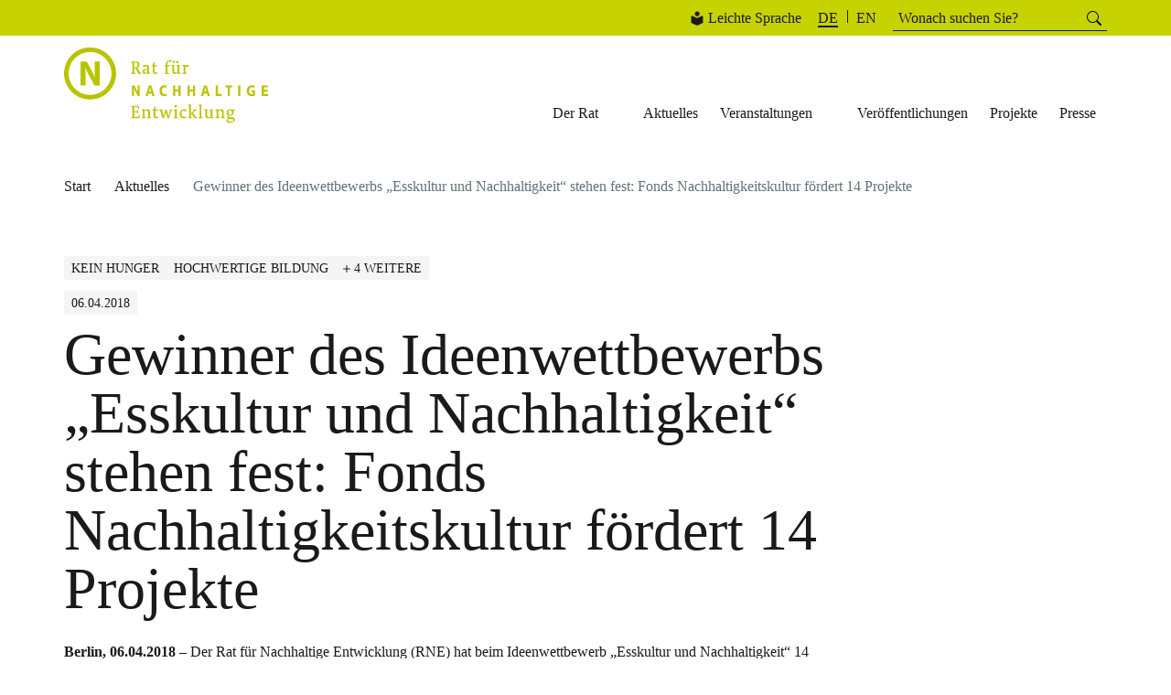

--- FILE ---
content_type: text/html; charset=UTF-8
request_url: https://www.nachhaltigkeitsrat.de/aktuelles/gewinner-des-ideenwettbewerbs-esskultur-und-nachhaltigkeit-stehen-fest-fonds-nachhaltigkeitskultur-foerdert-14-projekte/
body_size: 54147
content:
<!DOCTYPE html>
<html lang="de-DE" itemscope itemtype="https://schema.org/Article">
<head>
<meta charset="UTF-8">
<meta name="viewport" content="width=device-width, initial-scale=1.0">
<title>Gewinner des Ideenwettbewerbs „Esskultur und Nachhaltigkeit“ stehen fest: Fonds Nachhaltigkeitskultur fördert 14 Projekte - Rat für Nachhaltige Entwicklung</title>
<meta name="description" content="Der Rat für Nachhaltige Entwicklung (RNE) berät die Bundesregierung zur Nachhaltigkeitspolitik. Er führt eigene Projekte durch, mit denen Nachhaltigkeit praktisch vorangebracht wird und setzt Impulse für den politischen und gesellschaftlichen Dialog.">
<meta name="author" content="Rat für nachhaltige Entwicklung">
<meta name="title" content="Gewinner des Ideenwettbewerbs „Esskultur und Nachhaltigkeit“ stehen fest: Fonds Nachhaltigkeitskultur fördert 14 Projekte - Rat für Nachhaltige Entwicklung">
<meta name="robots" content="index, follow">
<!-- Open Graph -->
<meta property="og:title" content="Gewinner des Ideenwettbewerbs „Esskultur und Nachhaltigkeit“ stehen fest: Fonds Nachhaltigkeitskultur fördert 14 Projekte - Rat für Nachhaltige Entwicklung">
<meta property="og:description" content="Der Rat für Nachhaltige Entwicklung (RNE) berät die Bundesregierung zur Nachhaltigkeitspolitik. Er führt eigene Projekte durch, mit denen Nachhaltigkeit praktisch vorangebracht wird und setzt Impulse für den politischen und gesellschaftlichen Dialog.">
<meta property="og:type" content="website">
<meta property="og:url" content="https://www.nachhaltigkeitsrat.de/aktuelles/gewinner-des-ideenwettbewerbs-esskultur-und-nachhaltigkeit-stehen-fest-fonds-nachhaltigkeitskultur-foerdert-14-projekte/">
<meta property="og:image" content="https://www.nachhaltigkeitsrat.de/wp-content/themes/rne/assets/images/placeholder.jpg">
<meta property="og:locale" content="de_DE">
<!-- Twitter Cards -->
<meta name="twitter:card" content="summary_large_image">
<meta name="twitter:title" content="Gewinner des Ideenwettbewerbs „Esskultur und Nachhaltigkeit“ stehen fest: Fonds Nachhaltigkeitskultur fördert 14 Projekte - Rat für Nachhaltige Entwicklung">
<meta name="twitter:description" content="Der Rat für Nachhaltige Entwicklung (RNE) berät die Bundesregierung zur Nachhaltigkeitspolitik. Er führt eigene Projekte durch, mit denen Nachhaltigkeit praktisch vorangebracht wird und setzt Impulse für den politischen und gesellschaftlichen Dialog.">
<meta name="twitter:image" content="https://www.nachhaltigkeitsrat.de/wp-content/themes/rne/assets/images/placeholder.jpg">
<!-- Favicon -->
<link rel="icon" type="image/png" href="/wp-content/themes/rne/assets/images/fav/favicon-96x96.png" sizes="96x96" />
<link rel="icon" type="image/svg+xml" href="/wp-content/themes/rne/assets/images/fav/favicon.svg" />
<link rel="shortcut icon" href="/wp-content/themes/rne/assets/images/fav/favicon.ico" />
<link rel="apple-touch-icon" sizes="180x180" href="/wp-content/themes/rne/assets/images/fav/apple-touch-icon.png" />
<meta name="apple-mobile-web-app-title" content="MyWebSite" />
<link rel="manifest" href="/wp-content/themes/rne/assets/images/fav/site.webmanifest" />
<!-- Canonical URL -->
<link rel="canonical" href="https://www.nachhaltigkeitsrat.de/aktuelles/gewinner-des-ideenwettbewerbs-esskultur-und-nachhaltigkeit-stehen-fest-fonds-nachhaltigkeitskultur-foerdert-14-projekte/">
<!-- Schema.org Markup -->
<script type="application/ld+json">
{
"@context": "https://schema.org",
"@type": "WebSite",
"name": "Rat für nachhaltige Entwicklung",
"url": "https://www.nachhaltigkeitsrat.de",
"potentialAction": {
"@type": "SearchAction",
"target": "https://www.nachhaltigkeitsrat.de/?s=search_term_string",
"query-input": "required name=search_term_string"
}
}
</script>
<!-- Matomo -->
<script data-cfasync="false" data-no-defer="1" data-no-minify="1" data-no-optimize="1">var ewww_webp_supported=!1;function check_webp_feature(A,e){var w;e=void 0!==e?e:function(){},ewww_webp_supported?e(ewww_webp_supported):((w=new Image).onload=function(){ewww_webp_supported=0<w.width&&0<w.height,e&&e(ewww_webp_supported)},w.onerror=function(){e&&e(!1)},w.src="data:image/webp;base64,"+{alpha:"UklGRkoAAABXRUJQVlA4WAoAAAAQAAAAAAAAAAAAQUxQSAwAAAARBxAR/Q9ERP8DAABWUDggGAAAABQBAJ0BKgEAAQAAAP4AAA3AAP7mtQAAAA=="}[A])}check_webp_feature("alpha");</script><script data-cfasync="false" data-no-defer="1" data-no-minify="1" data-no-optimize="1">var Arrive=function(c,w){"use strict";if(c.MutationObserver&&"undefined"!=typeof HTMLElement){var r,a=0,u=(r=HTMLElement.prototype.matches||HTMLElement.prototype.webkitMatchesSelector||HTMLElement.prototype.mozMatchesSelector||HTMLElement.prototype.msMatchesSelector,{matchesSelector:function(e,t){return e instanceof HTMLElement&&r.call(e,t)},addMethod:function(e,t,r){var a=e[t];e[t]=function(){return r.length==arguments.length?r.apply(this,arguments):"function"==typeof a?a.apply(this,arguments):void 0}},callCallbacks:function(e,t){t&&t.options.onceOnly&&1==t.firedElems.length&&(e=[e[0]]);for(var r,a=0;r=e[a];a++)r&&r.callback&&r.callback.call(r.elem,r.elem);t&&t.options.onceOnly&&1==t.firedElems.length&&t.me.unbindEventWithSelectorAndCallback.call(t.target,t.selector,t.callback)},checkChildNodesRecursively:function(e,t,r,a){for(var i,n=0;i=e[n];n++)r(i,t,a)&&a.push({callback:t.callback,elem:i}),0<i.childNodes.length&&u.checkChildNodesRecursively(i.childNodes,t,r,a)},mergeArrays:function(e,t){var r,a={};for(r in e)e.hasOwnProperty(r)&&(a[r]=e[r]);for(r in t)t.hasOwnProperty(r)&&(a[r]=t[r]);return a},toElementsArray:function(e){return e=void 0!==e&&("number"!=typeof e.length||e===c)?[e]:e}}),e=(l.prototype.addEvent=function(e,t,r,a){a={target:e,selector:t,options:r,callback:a,firedElems:[]};return this._beforeAdding&&this._beforeAdding(a),this._eventsBucket.push(a),a},l.prototype.removeEvent=function(e){for(var t,r=this._eventsBucket.length-1;t=this._eventsBucket[r];r--)e(t)&&(this._beforeRemoving&&this._beforeRemoving(t),(t=this._eventsBucket.splice(r,1))&&t.length&&(t[0].callback=null))},l.prototype.beforeAdding=function(e){this._beforeAdding=e},l.prototype.beforeRemoving=function(e){this._beforeRemoving=e},l),t=function(i,n){var o=new e,l=this,s={fireOnAttributesModification:!1};return o.beforeAdding(function(t){var e=t.target;e!==c.document&&e!==c||(e=document.getElementsByTagName("html")[0]);var r=new MutationObserver(function(e){n.call(this,e,t)}),a=i(t.options);r.observe(e,a),t.observer=r,t.me=l}),o.beforeRemoving(function(e){e.observer.disconnect()}),this.bindEvent=function(e,t,r){t=u.mergeArrays(s,t);for(var a=u.toElementsArray(this),i=0;i<a.length;i++)o.addEvent(a[i],e,t,r)},this.unbindEvent=function(){var r=u.toElementsArray(this);o.removeEvent(function(e){for(var t=0;t<r.length;t++)if(this===w||e.target===r[t])return!0;return!1})},this.unbindEventWithSelectorOrCallback=function(r){var a=u.toElementsArray(this),i=r,e="function"==typeof r?function(e){for(var t=0;t<a.length;t++)if((this===w||e.target===a[t])&&e.callback===i)return!0;return!1}:function(e){for(var t=0;t<a.length;t++)if((this===w||e.target===a[t])&&e.selector===r)return!0;return!1};o.removeEvent(e)},this.unbindEventWithSelectorAndCallback=function(r,a){var i=u.toElementsArray(this);o.removeEvent(function(e){for(var t=0;t<i.length;t++)if((this===w||e.target===i[t])&&e.selector===r&&e.callback===a)return!0;return!1})},this},i=new function(){var s={fireOnAttributesModification:!1,onceOnly:!1,existing:!1};function n(e,t,r){return!(!u.matchesSelector(e,t.selector)||(e._id===w&&(e._id=a++),-1!=t.firedElems.indexOf(e._id)))&&(t.firedElems.push(e._id),!0)}var c=(i=new t(function(e){var t={attributes:!1,childList:!0,subtree:!0};return e.fireOnAttributesModification&&(t.attributes=!0),t},function(e,i){e.forEach(function(e){var t=e.addedNodes,r=e.target,a=[];null!==t&&0<t.length?u.checkChildNodesRecursively(t,i,n,a):"attributes"===e.type&&n(r,i)&&a.push({callback:i.callback,elem:r}),u.callCallbacks(a,i)})})).bindEvent;return i.bindEvent=function(e,t,r){t=void 0===r?(r=t,s):u.mergeArrays(s,t);var a=u.toElementsArray(this);if(t.existing){for(var i=[],n=0;n<a.length;n++)for(var o=a[n].querySelectorAll(e),l=0;l<o.length;l++)i.push({callback:r,elem:o[l]});if(t.onceOnly&&i.length)return r.call(i[0].elem,i[0].elem);setTimeout(u.callCallbacks,1,i)}c.call(this,e,t,r)},i},o=new function(){var a={};function i(e,t){return u.matchesSelector(e,t.selector)}var n=(o=new t(function(){return{childList:!0,subtree:!0}},function(e,r){e.forEach(function(e){var t=e.removedNodes,e=[];null!==t&&0<t.length&&u.checkChildNodesRecursively(t,r,i,e),u.callCallbacks(e,r)})})).bindEvent;return o.bindEvent=function(e,t,r){t=void 0===r?(r=t,a):u.mergeArrays(a,t),n.call(this,e,t,r)},o};d(HTMLElement.prototype),d(NodeList.prototype),d(HTMLCollection.prototype),d(HTMLDocument.prototype),d(Window.prototype);var n={};return s(i,n,"unbindAllArrive"),s(o,n,"unbindAllLeave"),n}function l(){this._eventsBucket=[],this._beforeAdding=null,this._beforeRemoving=null}function s(e,t,r){u.addMethod(t,r,e.unbindEvent),u.addMethod(t,r,e.unbindEventWithSelectorOrCallback),u.addMethod(t,r,e.unbindEventWithSelectorAndCallback)}function d(e){e.arrive=i.bindEvent,s(i,e,"unbindArrive"),e.leave=o.bindEvent,s(o,e,"unbindLeave")}}(window,void 0),ewww_webp_supported=!1;function check_webp_feature(e,t){var r;ewww_webp_supported?t(ewww_webp_supported):((r=new Image).onload=function(){ewww_webp_supported=0<r.width&&0<r.height,t(ewww_webp_supported)},r.onerror=function(){t(!1)},r.src="data:image/webp;base64,"+{alpha:"UklGRkoAAABXRUJQVlA4WAoAAAAQAAAAAAAAAAAAQUxQSAwAAAARBxAR/Q9ERP8DAABWUDggGAAAABQBAJ0BKgEAAQAAAP4AAA3AAP7mtQAAAA==",animation:"UklGRlIAAABXRUJQVlA4WAoAAAASAAAAAAAAAAAAQU5JTQYAAAD/////AABBTk1GJgAAAAAAAAAAAAAAAAAAAGQAAABWUDhMDQAAAC8AAAAQBxAREYiI/gcA"}[e])}function ewwwLoadImages(e){if(e){for(var t=document.querySelectorAll(".batch-image img, .image-wrapper a, .ngg-pro-masonry-item a, .ngg-galleria-offscreen-seo-wrapper a"),r=0,a=t.length;r<a;r++)ewwwAttr(t[r],"data-src",t[r].getAttribute("data-webp")),ewwwAttr(t[r],"data-thumbnail",t[r].getAttribute("data-webp-thumbnail"));for(var i=document.querySelectorAll("div.woocommerce-product-gallery__image"),r=0,a=i.length;r<a;r++)ewwwAttr(i[r],"data-thumb",i[r].getAttribute("data-webp-thumb"))}for(var n=document.querySelectorAll("video"),r=0,a=n.length;r<a;r++)ewwwAttr(n[r],"poster",e?n[r].getAttribute("data-poster-webp"):n[r].getAttribute("data-poster-image"));for(var o,l=document.querySelectorAll("img.ewww_webp_lazy_load"),r=0,a=l.length;r<a;r++)e&&(ewwwAttr(l[r],"data-lazy-srcset",l[r].getAttribute("data-lazy-srcset-webp")),ewwwAttr(l[r],"data-srcset",l[r].getAttribute("data-srcset-webp")),ewwwAttr(l[r],"data-lazy-src",l[r].getAttribute("data-lazy-src-webp")),ewwwAttr(l[r],"data-src",l[r].getAttribute("data-src-webp")),ewwwAttr(l[r],"data-orig-file",l[r].getAttribute("data-webp-orig-file")),ewwwAttr(l[r],"data-medium-file",l[r].getAttribute("data-webp-medium-file")),ewwwAttr(l[r],"data-large-file",l[r].getAttribute("data-webp-large-file")),null!=(o=l[r].getAttribute("srcset"))&&!1!==o&&o.includes("R0lGOD")&&ewwwAttr(l[r],"src",l[r].getAttribute("data-lazy-src-webp"))),l[r].className=l[r].className.replace(/\bewww_webp_lazy_load\b/,"");for(var s=document.querySelectorAll(".ewww_webp"),r=0,a=s.length;r<a;r++)e?(ewwwAttr(s[r],"srcset",s[r].getAttribute("data-srcset-webp")),ewwwAttr(s[r],"src",s[r].getAttribute("data-src-webp")),ewwwAttr(s[r],"data-orig-file",s[r].getAttribute("data-webp-orig-file")),ewwwAttr(s[r],"data-medium-file",s[r].getAttribute("data-webp-medium-file")),ewwwAttr(s[r],"data-large-file",s[r].getAttribute("data-webp-large-file")),ewwwAttr(s[r],"data-large_image",s[r].getAttribute("data-webp-large_image")),ewwwAttr(s[r],"data-src",s[r].getAttribute("data-webp-src"))):(ewwwAttr(s[r],"srcset",s[r].getAttribute("data-srcset-img")),ewwwAttr(s[r],"src",s[r].getAttribute("data-src-img"))),s[r].className=s[r].className.replace(/\bewww_webp\b/,"ewww_webp_loaded");window.jQuery&&jQuery.fn.isotope&&jQuery.fn.imagesLoaded&&(jQuery(".fusion-posts-container-infinite").imagesLoaded(function(){jQuery(".fusion-posts-container-infinite").hasClass("isotope")&&jQuery(".fusion-posts-container-infinite").isotope()}),jQuery(".fusion-portfolio:not(.fusion-recent-works) .fusion-portfolio-wrapper").imagesLoaded(function(){jQuery(".fusion-portfolio:not(.fusion-recent-works) .fusion-portfolio-wrapper").isotope()}))}function ewwwWebPInit(e){ewwwLoadImages(e),ewwwNggLoadGalleries(e),document.arrive(".ewww_webp",function(){ewwwLoadImages(e)}),document.arrive(".ewww_webp_lazy_load",function(){ewwwLoadImages(e)}),document.arrive("videos",function(){ewwwLoadImages(e)}),"loading"==document.readyState?document.addEventListener("DOMContentLoaded",ewwwJSONParserInit):("undefined"!=typeof galleries&&ewwwNggParseGalleries(e),ewwwWooParseVariations(e))}function ewwwAttr(e,t,r){null!=r&&!1!==r&&e.setAttribute(t,r)}function ewwwJSONParserInit(){"undefined"!=typeof galleries&&check_webp_feature("alpha",ewwwNggParseGalleries),check_webp_feature("alpha",ewwwWooParseVariations)}function ewwwWooParseVariations(e){if(e)for(var t=document.querySelectorAll("form.variations_form"),r=0,a=t.length;r<a;r++){var i=t[r].getAttribute("data-product_variations"),n=!1;try{for(var o in i=JSON.parse(i))void 0!==i[o]&&void 0!==i[o].image&&(void 0!==i[o].image.src_webp&&(i[o].image.src=i[o].image.src_webp,n=!0),void 0!==i[o].image.srcset_webp&&(i[o].image.srcset=i[o].image.srcset_webp,n=!0),void 0!==i[o].image.full_src_webp&&(i[o].image.full_src=i[o].image.full_src_webp,n=!0),void 0!==i[o].image.gallery_thumbnail_src_webp&&(i[o].image.gallery_thumbnail_src=i[o].image.gallery_thumbnail_src_webp,n=!0),void 0!==i[o].image.thumb_src_webp&&(i[o].image.thumb_src=i[o].image.thumb_src_webp,n=!0));n&&ewwwAttr(t[r],"data-product_variations",JSON.stringify(i))}catch(e){}}}function ewwwNggParseGalleries(e){if(e)for(var t in galleries){var r=galleries[t];galleries[t].images_list=ewwwNggParseImageList(r.images_list)}}function ewwwNggLoadGalleries(e){e&&document.addEventListener("ngg.galleria.themeadded",function(e,t){window.ngg_galleria._create_backup=window.ngg_galleria.create,window.ngg_galleria.create=function(e,t){var r=$(e).data("id");return galleries["gallery_"+r].images_list=ewwwNggParseImageList(galleries["gallery_"+r].images_list),window.ngg_galleria._create_backup(e,t)}})}function ewwwNggParseImageList(e){for(var t in e){var r=e[t];if(void 0!==r["image-webp"]&&(e[t].image=r["image-webp"],delete e[t]["image-webp"]),void 0!==r["thumb-webp"]&&(e[t].thumb=r["thumb-webp"],delete e[t]["thumb-webp"]),void 0!==r.full_image_webp&&(e[t].full_image=r.full_image_webp,delete e[t].full_image_webp),void 0!==r.srcsets)for(var a in r.srcsets)nggSrcset=r.srcsets[a],void 0!==r.srcsets[a+"-webp"]&&(e[t].srcsets[a]=r.srcsets[a+"-webp"],delete e[t].srcsets[a+"-webp"]);if(void 0!==r.full_srcsets)for(var i in r.full_srcsets)nggFSrcset=r.full_srcsets[i],void 0!==r.full_srcsets[i+"-webp"]&&(e[t].full_srcsets[i]=r.full_srcsets[i+"-webp"],delete e[t].full_srcsets[i+"-webp"])}return e}check_webp_feature("alpha",ewwwWebPInit);</script><title>Gewinner des Ideenwettbewerbs „Esskultur und Nachhaltigkeit“ stehen fest: Fonds Nachhaltigkeitskultur fördert 14 Projekte | Rat für nachhaltige Entwicklung</title>
<meta name='robots' content='max-image-preview:large' />
<style>img:is([sizes="auto" i], [sizes^="auto," i]) { contain-intrinsic-size: 3000px 1500px }</style>
<link rel="alternate" hreflang="de" href="https://www.nachhaltigkeitsrat.de/aktuelles/gewinner-des-ideenwettbewerbs-esskultur-und-nachhaltigkeit-stehen-fest-fonds-nachhaltigkeitskultur-foerdert-14-projekte/" />
<link rel="alternate" hreflang="x-default" href="https://www.nachhaltigkeitsrat.de/aktuelles/gewinner-des-ideenwettbewerbs-esskultur-und-nachhaltigkeit-stehen-fest-fonds-nachhaltigkeitskultur-foerdert-14-projekte/" />
<link rel='dns-prefetch' href='//w19.captcha.at' />
<link rel="alternate" type="application/rss+xml" title="Rat für nachhaltige Entwicklung &raquo; Feed" href="https://www.nachhaltigkeitsrat.de/feed/" />
<link rel="alternate" type="application/rss+xml" title="Rat für nachhaltige Entwicklung &raquo; Kommentar-Feed" href="https://www.nachhaltigkeitsrat.de/comments/feed/" />
<script consent-skip-blocker="1" data-skip-lazy-load="js-extra"  data-cfasync="false">
var _paq = window._paq || [];
</script><style>[consent-id]:not(.rcb-content-blocker):not([consent-transaction-complete]):not([consent-visual-use-parent^="children:"]):not([consent-confirm]){opacity:0!important;}
.rcb-content-blocker+.rcb-content-blocker-children-fallback~*{display:none!important;}</style><script src='//www.nachhaltigkeitsrat.de/wp-content/cache/wpfc-minified/9meyglt6/24nb1.js' type="text/javascript"></script>
<!-- <script data-cfasync="false" type="text/javascript" src="//www.nachhaltigkeitsrat.de/wp-content/cache/wpfc-minified/k0kbu15z/a702p.js" id="real-cookie-banner-pro-vendor-real-cookie-banner-pro-banner-js"></script> -->
<script type="application/json" data-skip-lazy-load="js-extra" data-skip-moving="true" data-no-defer nitro-exclude data-alt-type="application/ld+json" data-dont-merge data-wpmeteor-nooptimize="true" data-cfasync="false" id="a370d42230789e4cc8f755fab1aa650121-js-extra">{"slug":"real-cookie-banner-pro","textDomain":"real-cookie-banner","version":"5.2.1","restUrl":"https:\/\/www.nachhaltigkeitsrat.de\/wp-json\/real-cookie-banner\/v1\/","restNamespace":"real-cookie-banner\/v1","restPathObfuscateOffset":"93331e2fb97d5861","restRoot":"https:\/\/www.nachhaltigkeitsrat.de\/wp-json\/","restQuery":{"_v":"5.2.1","_locale":"user","_dataLocale":"de"},"restNonce":"f60d1e6dfe","restRecreateNonceEndpoint":"https:\/\/www.nachhaltigkeitsrat.de\/wp-admin\/admin-ajax.php?action=rest-nonce","publicUrl":"https:\/\/www.nachhaltigkeitsrat.de\/wp-content\/plugins\/real-cookie-banner-pro\/public\/","chunkFolder":"dist","chunksLanguageFolder":"https:\/\/www.nachhaltigkeitsrat.de\/wp-content\/languages\/mo-cache\/real-cookie-banner-pro\/","chunks":{"chunk-config-tab-blocker.lite.js":["de_DE-83d48f038e1cf6148175589160cda67e","de_DE-e5c2f3318cd06f18a058318f5795a54b","de_DE-76129424d1eb6744d17357561a128725","de_DE-d3d8ada331df664d13fa407b77bc690b"],"chunk-config-tab-blocker.pro.js":["de_DE-ddf5ae983675e7b6eec2afc2d53654a2","de_DE-487d95eea292aab22c80aa3ae9be41f0","de_DE-ab0e642081d4d0d660276c9cebfe9f5d","de_DE-0f5f6074a855fa677e6086b82145bd50"],"chunk-config-tab-consent.lite.js":["de_DE-3823d7521a3fc2857511061e0d660408"],"chunk-config-tab-consent.pro.js":["de_DE-9cb9ecf8c1e8ce14036b5f3a5e19f098"],"chunk-config-tab-cookies.lite.js":["de_DE-1a51b37d0ef409906245c7ed80d76040","de_DE-e5c2f3318cd06f18a058318f5795a54b","de_DE-76129424d1eb6744d17357561a128725"],"chunk-config-tab-cookies.pro.js":["de_DE-572ee75deed92e7a74abba4b86604687","de_DE-487d95eea292aab22c80aa3ae9be41f0","de_DE-ab0e642081d4d0d660276c9cebfe9f5d"],"chunk-config-tab-dashboard.lite.js":["de_DE-f843c51245ecd2b389746275b3da66b6"],"chunk-config-tab-dashboard.pro.js":["de_DE-ae5ae8f925f0409361cfe395645ac077"],"chunk-config-tab-import.lite.js":["de_DE-66df94240f04843e5a208823e466a850"],"chunk-config-tab-import.pro.js":["de_DE-e5fee6b51986d4ff7a051d6f6a7b076a"],"chunk-config-tab-licensing.lite.js":["de_DE-e01f803e4093b19d6787901b9591b5a6"],"chunk-config-tab-licensing.pro.js":["de_DE-4918ea9704f47c2055904e4104d4ffba"],"chunk-config-tab-scanner.lite.js":["de_DE-b10b39f1099ef599835c729334e38429"],"chunk-config-tab-scanner.pro.js":["de_DE-752a1502ab4f0bebfa2ad50c68ef571f"],"chunk-config-tab-settings.lite.js":["de_DE-37978e0b06b4eb18b16164a2d9c93a2c"],"chunk-config-tab-settings.pro.js":["de_DE-e59d3dcc762e276255c8989fbd1f80e3"],"chunk-config-tab-tcf.lite.js":["de_DE-4f658bdbf0aa370053460bc9e3cd1f69","de_DE-e5c2f3318cd06f18a058318f5795a54b","de_DE-d3d8ada331df664d13fa407b77bc690b"],"chunk-config-tab-tcf.pro.js":["de_DE-e1e83d5b8a28f1f91f63b9de2a8b181a","de_DE-487d95eea292aab22c80aa3ae9be41f0","de_DE-0f5f6074a855fa677e6086b82145bd50"]},"others":{"customizeValuesBanner":"{\"layout\":{\"type\":\"banner\",\"maxHeightEnabled\":true,\"maxHeight\":500,\"dialogMaxWidth\":530,\"dialogPosition\":\"middleCenter\",\"dialogMargin\":[0,0,0,0],\"bannerPosition\":\"bottom\",\"bannerMaxWidth\":1024,\"dialogBorderRadius\":3,\"borderRadius\":5,\"animationIn\":\"slideInUp\",\"animationInDuration\":500,\"animationInOnlyMobile\":true,\"animationOut\":\"none\",\"animationOutDuration\":500,\"animationOutOnlyMobile\":true,\"overlay\":false,\"overlayBg\":\"#000000\",\"overlayBgAlpha\":50,\"overlayBlur\":2},\"decision\":{\"acceptAll\":\"button\",\"acceptEssentials\":\"button\",\"showCloseIcon\":true,\"acceptIndividual\":\"link\",\"buttonOrder\":\"all,essential,save,individual\",\"showGroups\":false,\"groupsFirstView\":false,\"saveButton\":\"always\"},\"design\":{\"bg\":\"#ffffff\",\"textAlign\":\"left\",\"linkTextDecoration\":\"underline\",\"borderWidth\":0,\"borderColor\":\"#ffffff\",\"fontSize\":13,\"fontColor\":\"#2b2b2b\",\"fontInheritFamily\":true,\"fontFamily\":\"Arial, Helvetica, sans-serif\",\"fontWeight\":\"normal\",\"boxShadowEnabled\":true,\"boxShadowOffsetX\":0,\"boxShadowOffsetY\":0,\"boxShadowBlurRadius\":17,\"boxShadowSpreadRadius\":0,\"boxShadowColor\":\"#000000\",\"boxShadowColorAlpha\":15},\"headerDesign\":{\"inheritBg\":true,\"bg\":\"#f4f4f4\",\"inheritTextAlign\":true,\"textAlign\":\"center\",\"padding\":[17,20,15,20],\"logo\":\"\",\"logoRetina\":\"\",\"logoMaxHeight\":40,\"logoPosition\":\"left\",\"logoMargin\":[5,15,5,15],\"fontSize\":20,\"fontColor\":\"#1a1a1a\",\"fontInheritFamily\":true,\"fontFamily\":\"Arial, Helvetica, sans-serif\",\"fontWeight\":\"normal\",\"borderWidth\":1,\"borderColor\":\"#f5f5f5\"},\"bodyDesign\":{\"padding\":[15,20,15,20],\"descriptionInheritFontSize\":true,\"descriptionFontSize\":13,\"dottedGroupsInheritFontSize\":true,\"dottedGroupsFontSize\":13,\"dottedGroupsBulletColor\":\"#15779b\",\"teachingsInheritTextAlign\":true,\"teachingsTextAlign\":\"center\",\"teachingsSeparatorActive\":false,\"teachingsSeparatorWidth\":80,\"teachingsSeparatorHeight\":2,\"teachingsSeparatorColor\":\"#c7d300\",\"teachingsInheritFontSize\":false,\"teachingsFontSize\":12,\"teachingsInheritFontColor\":false,\"teachingsFontColor\":\"#1a1a1a\",\"accordionMargin\":[10,0,5,0],\"accordionPadding\":[5,10,5,10],\"accordionArrowType\":\"outlined\",\"accordionArrowColor\":\"#15779b\",\"accordionBg\":\"#ffffff\",\"accordionActiveBg\":\"#f9f9f9\",\"accordionHoverBg\":\"#efefef\",\"accordionBorderWidth\":1,\"accordionBorderColor\":\"#efefef\",\"accordionTitleFontSize\":12,\"accordionTitleFontColor\":\"#2b2b2b\",\"accordionTitleFontWeight\":\"normal\",\"accordionDescriptionMargin\":[5,0,0,0],\"accordionDescriptionFontSize\":12,\"accordionDescriptionFontColor\":\"#757575\",\"accordionDescriptionFontWeight\":\"normal\",\"acceptAllOneRowLayout\":false,\"acceptAllPadding\":[10,10,10,10],\"acceptAllBg\":\"#c7d300\",\"acceptAllTextAlign\":\"center\",\"acceptAllFontSize\":16,\"acceptAllFontColor\":\"#1a1a1a\",\"acceptAllFontWeight\":\"normal\",\"acceptAllBorderWidth\":2,\"acceptAllBorderColor\":\"#c7d300\",\"acceptAllHoverBg\":\"#ffffff\",\"acceptAllHoverFontColor\":\"#1a1a1a\",\"acceptAllHoverBorderColor\":\"#c7d300\",\"acceptEssentialsUseAcceptAll\":true,\"acceptEssentialsButtonType\":\"\",\"acceptEssentialsPadding\":[10,10,10,10],\"acceptEssentialsBg\":\"#efefef\",\"acceptEssentialsTextAlign\":\"center\",\"acceptEssentialsFontSize\":18,\"acceptEssentialsFontColor\":\"#0a0a0a\",\"acceptEssentialsFontWeight\":\"normal\",\"acceptEssentialsBorderWidth\":0,\"acceptEssentialsBorderColor\":\"#000000\",\"acceptEssentialsHoverBg\":\"#e8e8e8\",\"acceptEssentialsHoverFontColor\":\"#000000\",\"acceptEssentialsHoverBorderColor\":\"#000000\",\"acceptIndividualPadding\":[5,5,5,5],\"acceptIndividualBg\":\"#ffffff\",\"acceptIndividualTextAlign\":\"center\",\"acceptIndividualFontSize\":14,\"acceptIndividualFontColor\":\"#1a1a1a\",\"acceptIndividualFontWeight\":\"lighter\",\"acceptIndividualBorderWidth\":0,\"acceptIndividualBorderColor\":\"#000000\",\"acceptIndividualHoverBg\":\"#ffffff\",\"acceptIndividualHoverFontColor\":\"#c7d300\",\"acceptIndividualHoverBorderColor\":\"#000000\"},\"footerDesign\":{\"poweredByLink\":false,\"inheritBg\":false,\"bg\":\"#fcfcfc\",\"inheritTextAlign\":true,\"textAlign\":\"center\",\"padding\":[10,20,12,20],\"fontSize\":14,\"fontColor\":\"#757474\",\"fontInheritFamily\":true,\"fontFamily\":\"Arial, Helvetica, sans-serif\",\"fontWeight\":\"normal\",\"hoverFontColor\":\"#2b2b2b\",\"borderWidth\":1,\"borderColor\":\"#efefef\",\"languageSwitcher\":\"flags\"},\"texts\":{\"headline\":\"Privatsph\\u00e4re-Einstellungen\",\"description\":\"Wir verwenden Cookies und \\u00e4hnliche Technologien auf unserer Website und verarbeiten personenbezogene Daten von Ihnen (z.B. IP-Adresse), um z.B. Inhalte und Anzeigen zu personalisieren, Medien von Drittanbietern einzubinden oder Zugriffe auf unsere Website zu analysieren. Die Datenverarbeitung kann auch erst in Folge gesetzter Cookies stattfinden. Wir teilen diese Daten mit Dritten, die wir in den Privatsph\\u00e4re-Einstellungen benennen.<br \\\/><br \\\/>Die Datenverarbeitung kann mit Ihrer Einwilligung oder auf Basis eines berechtigten Interesses erfolgen, dem Sie in den Privatsph\\u00e4re-Einstellungen widersprechen k\\u00f6nnen. Sie haben das Recht, nicht einzuwilligen und Ihre Einwilligung zu einem sp\\u00e4teren Zeitpunkt zu \\u00e4ndern oder zu widerrufen. Weitere Informationen zur Verwendung Ihrer Daten finden Sie in unserer {{privacyPolicy}}Datenschutzerkl\\u00e4rung{{\\\/privacyPolicy}}.\",\"acceptAll\":\"Alle akzeptieren\",\"acceptEssentials\":\"Weiter ohne Einwilligung\",\"acceptIndividual\":\"Privatsph\\u00e4re-Einstellungen individuell festlegen\",\"poweredBy\":\"4\",\"dataProcessingInUnsafeCountries\":\"Einige Services verarbeiten personenbezogene Daten in unsicheren Drittl\\u00e4ndern. Mit Ihrer Einwilligung stimmen Sie auch der Datenverarbeitung gekennzeichneter Services gem\\u00e4\\u00df {{legalBasis}} zu, mit Risiken wie unzureichenden Rechtsmitteln, unbefugtem Zugriff durch Beh\\u00f6rden ohne Information oder Widerspruchsm\\u00f6glichkeit, unbefugter Weitergabe an Dritte und unzureichenden Datensicherheitsma\\u00dfnahmen.\",\"ageNoticeBanner\":\"Sie sind unter {{minAge}} Jahre alt? Dann k\\u00f6nnen Sie nicht in optionale Services einwilligen. Sie k\\u00f6nnen Ihre Eltern oder Erziehungsberechtigten bitten, mit Ihnen in diese Services einzuwilligen.\",\"ageNoticeBlocker\":\"Sie sind unter {{minAge}} Jahre alt? Leider d\\u00fcrfen Sie in diesen Service nicht selbst einwilligen, um diese Inhalte zu sehen. Bitten Sie Ihre Eltern oder Erziehungsberechtigten, in den Service mit Ihnen einzuwilligen!\",\"listServicesNotice\":\"Wenn Sie alle Services akzeptieren, erlauben Sie, dass {{services}} geladen werden. Diese sind nach ihrem Zweck in Gruppen {{serviceGroups}} unterteilt (Zugeh\\u00f6rigkeit durch hochgestellte Zahlen gekennzeichnet).\",\"listServicesLegitimateInterestNotice\":\"Au\\u00dferdem werden {{services}} auf der Grundlage eines berechtigten Interesses geladen.\",\"tcfStacksCustomName\":\"Services mit verschiedenen Zwecken au\\u00dferhalb des TCF-Standards\",\"tcfStacksCustomDescription\":\"Services, die Einwilligungen nicht \\u00fcber den TCF-Standard, sondern \\u00fcber andere Technologien teilen. Diese werden nach ihrem Zweck in mehrere Gruppen unterteilt. Einige davon werden aufgrund eines berechtigten Interesses genutzt (z.B. Gefahrenabwehr), andere werden nur mit deiner Einwilligung genutzt. Details zu den einzelnen Gruppen und Zwecken der Services findest du in den individuellen Privatsph\\u00e4re-Einstellungen.\",\"consentForwardingExternalHosts\":\"Deine Einwilligung gilt auch auf {{websites}}.\",\"blockerHeadline\":\"{{name}} aufgrund von Privatsph\\u00e4re-Einstellungen blockiert\",\"blockerLinkShowMissing\":\"Zeige alle Services, in die Sie noch einwilligen m\\u00fcssen\",\"blockerLoadButton\":\"Services akzeptieren und Inhalte laden\",\"blockerAcceptInfo\":\"Wenn Sie die blockierten Inhalte laden, werden Ihre Datenschutzeinstellungen angepasst. Inhalte aus diesem Service werden in Zukunft nicht mehr blockiert.\",\"stickyHistory\":\"Historie der Privatsph\\u00e4re-Einstellungen\",\"stickyRevoke\":\"Einwilligungen widerrufen\",\"stickyRevokeSuccessMessage\":\"Du hast die Einwilligung f\\u00fcr Services mit dessen Cookies und Verarbeitung personenbezogener Daten erfolgreich widerrufen. Die Seite wird jetzt neu geladen!\",\"stickyChange\":\"Privatsph\\u00e4re-Einstellungen \\u00e4ndern\"},\"individualLayout\":{\"inheritDialogMaxWidth\":false,\"dialogMaxWidth\":970,\"inheritBannerMaxWidth\":false,\"bannerMaxWidth\":1980,\"descriptionTextAlign\":\"left\"},\"group\":{\"checkboxBg\":\"#ffffff\",\"checkboxBorderWidth\":1,\"checkboxBorderColor\":\"#1a1a1a\",\"checkboxActiveColor\":\"#ffffff\",\"checkboxActiveBg\":\"#c7d300\",\"checkboxActiveBorderColor\":\"#c7d300\",\"groupInheritBg\":false,\"groupBg\":\"#f5f5f5\",\"groupPadding\":[15,15,15,15],\"groupSpacing\":10,\"groupBorderRadius\":0,\"groupBorderWidth\":1,\"groupBorderColor\":\"#f4f4f4\",\"headlineFontSize\":16,\"headlineFontWeight\":\"normal\",\"headlineFontColor\":\"#1a1a1a\",\"descriptionFontSize\":14,\"descriptionFontColor\":\"#1a1a1a\",\"linkColor\":\"#1a1a1a\",\"linkHoverColor\":\"#1a1a1a\",\"detailsHideLessRelevant\":true},\"saveButton\":{\"useAcceptAll\":false,\"type\":\"link\",\"padding\":[10,10,10,10],\"bg\":\"#efefef\",\"textAlign\":\"center\",\"fontSize\":16,\"fontColor\":\"#1a1a1a\",\"fontWeight\":\"normal\",\"borderWidth\":0,\"borderColor\":\"#000000\",\"hoverBg\":\"#e8e8e8\",\"hoverFontColor\":\"#c7d300\",\"hoverBorderColor\":\"#000000\"},\"individualTexts\":{\"headline\":\"Individuelle Privatsph\\u00e4re-Einstellungen\",\"description\":\"Wir verwenden Cookies und \\u00e4hnliche Technologien auf unserer Website und verarbeiten personenbezogene Daten von dir (z.B. IP-Adresse), um z.B. Inhalte und Anzeigen zu personalisieren, Medien von Drittanbietern einzubinden oder Zugriffe auf unsere Website zu analysieren. Die Datenverarbeitung kann auch erst in Folge gesetzter Cookies stattfinden. Wir teilen diese Daten mit Dritten, die wir in den Privatsph\\u00e4re-Einstellungen benennen.<br \\\/><br \\\/>Die Datenverarbeitung kann mit deiner Einwilligung oder auf Basis eines berechtigten Interesses erfolgen, dem du in den Privatsph\\u00e4re-Einstellungen widersprechen kannst. Du hast das Recht, nicht einzuwilligen und deine Einwilligung zu einem sp\\u00e4teren Zeitpunkt zu \\u00e4ndern oder zu widerrufen. Weitere Informationen zur Verwendung deiner Daten findest du in unserer {{privacyPolicy}}Datenschutzerkl\\u00e4rung{{\\\/privacyPolicy}}.<br \\\/><br \\\/>Im Folgenden findest du eine \\u00dcbersicht \\u00fcber alle Services, die von dieser Website genutzt werden. Du kannst dir detaillierte Informationen zu jedem Service ansehen und ihm einzeln zustimmen oder von deinem Widerspruchsrecht Gebrauch machen.\",\"save\":\"Individuelle Auswahlen speichern\",\"showMore\":\"Service-Informationen anzeigen\",\"hideMore\":\"Service-Informationen ausblenden\",\"postamble\":\"\"},\"mobile\":{\"enabled\":true,\"maxHeight\":400,\"hideHeader\":false,\"alignment\":\"bottom\",\"scalePercent\":90,\"scalePercentVertical\":-50},\"sticky\":{\"enabled\":false,\"animationsEnabled\":true,\"alignment\":\"left\",\"bubbleBorderRadius\":50,\"icon\":\"fingerprint\",\"iconCustom\":\"\",\"iconCustomRetina\":\"\",\"iconSize\":30,\"iconColor\":\"#ffffff\",\"bubbleMargin\":[10,20,20,20],\"bubblePadding\":15,\"bubbleBg\":\"#15779b\",\"bubbleBorderWidth\":0,\"bubbleBorderColor\":\"#10556f\",\"boxShadowEnabled\":true,\"boxShadowOffsetX\":0,\"boxShadowOffsetY\":2,\"boxShadowBlurRadius\":5,\"boxShadowSpreadRadius\":1,\"boxShadowColor\":\"#105b77\",\"boxShadowColorAlpha\":40,\"bubbleHoverBg\":\"#ffffff\",\"bubbleHoverBorderColor\":\"#000000\",\"hoverIconColor\":\"#000000\",\"hoverIconCustom\":\"\",\"hoverIconCustomRetina\":\"\",\"menuFontSize\":16,\"menuBorderRadius\":5,\"menuItemSpacing\":10,\"menuItemPadding\":[5,10,5,10]},\"customCss\":{\"css\":\"\",\"antiAdBlocker\":\"y\"}}","isPro":true,"showProHints":false,"proUrl":"https:\/\/devowl.io\/de\/go\/real-cookie-banner?source=rcb-lite","showLiteNotice":false,"frontend":{"groups":"[{\"id\":1761,\"name\":\"Essenziell\",\"slug\":\"essenziell\",\"description\":\"Essenzielle Services sind f\\u00fcr die grundlegende Funktionalit\\u00e4t der Website erforderlich. Sie enthalten nur technisch notwendige Services. Diesen Services kann nicht widersprochen werden.\",\"isEssential\":true,\"isDefault\":true,\"items\":[{\"id\":124206,\"name\":\"WPML\",\"purpose\":\"WPML ist ein Mehrsprachigkeitssystem f\\u00fcr WordPress-Websites, um die Website in mehreren Sprachen auszugeben und sie so einer gr\\u00f6\\u00dferen Anzahl von Nutzern zug\\u00e4nglich zu machen. Cookies oder Cookie-\\u00e4hnliche Technologien k\\u00f6nnen gespeichert und ausgelesen werden. Diese k\\u00f6nnen die Sprache des Nutzers speichern und den Nutzer zu der Version der Website umleiten, die mit der Browsersprache \\u00fcbereinstimmt. Das berechtigte Interesse an der Nutzung dieses Dienstes besteht darin, die Sprache des Nutzers zu speichern, um die Inhalte in der richtigen Sprache zu liefern.\",\"providerContact\":{\"phone\":\"\",\"email\":\"\",\"link\":\"\"},\"isProviderCurrentWebsite\":true,\"provider\":\"\",\"uniqueName\":\"wpml\",\"isEmbeddingOnlyExternalResources\":false,\"legalBasis\":\"consent\",\"dataProcessingInCountries\":[\"DE\"],\"dataProcessingInCountriesSpecialTreatments\":[],\"technicalDefinitions\":[{\"type\":\"http\",\"name\":\"wp-wpml_current_language\",\"host\":\"www.nachhaltigkeitsrat.de\",\"duration\":1,\"durationUnit\":\"d\",\"isSessionDuration\":false,\"purpose\":\"\"},{\"type\":\"indexedDb\",\"name\":\"wp-wpml_current_admin_language_*\",\"host\":\"www.nachhaltigkeitsrat.de\",\"duration\":1,\"durationUnit\":\"d\",\"isSessionDuration\":false,\"purpose\":\"\"},{\"type\":\"http\",\"name\":\"_icl_visitor_lang_js\",\"host\":\"www.nachhaltigkeitsrat.de\",\"duration\":0,\"durationUnit\":\"y\",\"isSessionDuration\":true,\"purpose\":\"\"},{\"type\":\"http\",\"name\":\"wpml_browser_redirect_test\",\"host\":\"www.nachhaltigkeitsrat.de\",\"duration\":0,\"durationUnit\":\"y\",\"isSessionDuration\":true,\"purpose\":\"\"}],\"codeDynamics\":[],\"providerPrivacyPolicyUrl\":\"\",\"providerLegalNoticeUrl\":\"\",\"tagManagerOptInEventName\":\"\",\"tagManagerOptOutEventName\":\"\",\"googleConsentModeConsentTypes\":[],\"executePriority\":10,\"codeOptIn\":\"\",\"executeCodeOptInWhenNoTagManagerConsentIsGiven\":false,\"codeOptOut\":\"\",\"executeCodeOptOutWhenNoTagManagerConsentIsGiven\":false,\"deleteTechnicalDefinitionsAfterOptOut\":false,\"codeOnPageLoad\":\"\",\"presetId\":\"wpml\"},{\"id\":124189,\"name\":\"WordPress Nutzer-Login\",\"purpose\":\"WordPress ist das Inhaltsverwaltungssystem f\\u00fcr diese Website und erm\\u00f6glicht es registrierten Benutzern, sich in das System einzuloggen. Cookies oder Cookie-\\u00e4hnliche Technologien k\\u00f6nnen gespeichert und ausgelesen werden. Diese k\\u00f6nnen einen Session-Hash, den Login-Status, die Benutzer-ID und benutzerbezogene Einstellungen f\\u00fcr das WordPress-Backend speichern. Diese Daten k\\u00f6nnen verwendet werden, damit der Browser Sie als angemeldeten Benutzer erkennen kann.\",\"providerContact\":{\"phone\":\"\",\"email\":\"\",\"link\":\"\"},\"isProviderCurrentWebsite\":true,\"provider\":\"\",\"uniqueName\":\"wordpress-user-login\",\"isEmbeddingOnlyExternalResources\":false,\"legalBasis\":\"consent\",\"dataProcessingInCountries\":[],\"dataProcessingInCountriesSpecialTreatments\":[],\"technicalDefinitions\":[{\"type\":\"http\",\"name\":\"wordpress_logged_in_*\",\"host\":\"www.nachhaltigkeitsrat.de\",\"duration\":0,\"durationUnit\":\"y\",\"isSessionDuration\":true,\"purpose\":\"\"},{\"type\":\"http\",\"name\":\"wp-settings-*-*\",\"host\":\"www.nachhaltigkeitsrat.de\",\"duration\":1,\"durationUnit\":\"y\",\"isSessionDuration\":false,\"purpose\":\"\"},{\"type\":\"http\",\"name\":\"wordpress_test_cookie\",\"host\":\"www.nachhaltigkeitsrat.de\",\"duration\":0,\"durationUnit\":\"y\",\"isSessionDuration\":true,\"purpose\":\"\"},{\"type\":\"http\",\"name\":\"wordpress_sec_*\",\"host\":\"www.nachhaltigkeitsrat.de\",\"duration\":0,\"durationUnit\":\"y\",\"isSessionDuration\":true,\"purpose\":\"\"}],\"codeDynamics\":[],\"providerPrivacyPolicyUrl\":\"\",\"providerLegalNoticeUrl\":\"\",\"tagManagerOptInEventName\":\"\",\"tagManagerOptOutEventName\":\"\",\"googleConsentModeConsentTypes\":[],\"executePriority\":10,\"codeOptIn\":\"\",\"executeCodeOptInWhenNoTagManagerConsentIsGiven\":false,\"codeOptOut\":\"\",\"executeCodeOptOutWhenNoTagManagerConsentIsGiven\":false,\"deleteTechnicalDefinitionsAfterOptOut\":false,\"codeOnPageLoad\":\"\",\"presetId\":\"wordpress-user-login\"},{\"id\":124181,\"name\":\"Real Cookie Banner\",\"purpose\":\"Real Cookie Banner bittet Website-Besucher um die Einwilligung zum Setzen von Cookies und zur Verarbeitung personenbezogener Daten. Dazu wird jedem Website-Besucher eine UUID (pseudonyme Identifikation des Nutzers) zugewiesen, die bis zum Ablauf des Cookies zur Speicherung der Einwilligung g\\u00fcltig ist. Cookies werden dazu verwendet, um zu testen, ob Cookies gesetzt werden k\\u00f6nnen, um Referenz auf die dokumentierte Einwilligung zu speichern, um zu speichern, in welche Services aus welchen Service-Gruppen der Besucher eingewilligt hat, und, falls Einwilligung nach dem Transparency & Consent Framework (TCF) eingeholt werden, um die Einwilligungen in TCF Partner, Zwecke, besondere Zwecke, Funktionen und besondere Funktionen zu speichern. Im Rahmen der Darlegungspflicht nach DSGVO wird die erhobene Einwilligung vollumf\\u00e4nglich dokumentiert. Dazu z\\u00e4hlt neben den Services und Service-Gruppen, in welche der Besucher eingewilligt hat, und falls Einwilligung nach dem TCF Standard eingeholt werden, in welche TCF Partner, Zwecke und Funktionen der Besucher eingewilligt hat, alle Einstellungen des Cookie Banners zum Zeitpunkt der Einwilligung als auch die technischen Umst\\u00e4nde (z.B. Gr\\u00f6\\u00dfe des Sichtbereichs bei der Einwilligung) und die Nutzerinteraktionen (z.B. Klick auf Buttons), die zur Einwilligung gef\\u00fchrt haben. Die Einwilligung wird pro Sprache einmal erhoben.\",\"providerContact\":{\"phone\":\"\",\"email\":\"\",\"link\":\"\"},\"isProviderCurrentWebsite\":true,\"provider\":\"\",\"uniqueName\":\"\",\"isEmbeddingOnlyExternalResources\":false,\"legalBasis\":\"legal-requirement\",\"dataProcessingInCountries\":[],\"dataProcessingInCountriesSpecialTreatments\":[],\"technicalDefinitions\":[{\"type\":\"http\",\"name\":\"real_cookie_banner*\",\"host\":\".cronex.dev\",\"duration\":365,\"durationUnit\":\"d\",\"isSessionDuration\":false,\"purpose\":\"Eindeutiger Identifikator f\\u00fcr die Einwilligung, aber nicht f\\u00fcr den Website-Besucher. Revisionshash f\\u00fcr die Einstellungen des Cookie-Banners (Texte, Farben, Funktionen, Servicegruppen, Dienste, Content Blocker usw.). IDs f\\u00fcr eingewilligte Services und Service-Gruppen.\"},{\"type\":\"http\",\"name\":\"real_cookie_banner*-tcf\",\"host\":\".cronex.dev\",\"duration\":365,\"durationUnit\":\"d\",\"isSessionDuration\":false,\"purpose\":\"Im Rahmen von TCF gesammelte Einwilligungen, die im TC-String-Format gespeichert werden, einschlie\\u00dflich TCF-Vendoren, -Zwecke, -Sonderzwecke, -Funktionen und -Sonderfunktionen.\"},{\"type\":\"http\",\"name\":\"real_cookie_banner*-gcm\",\"host\":\".cronex.dev\",\"duration\":365,\"durationUnit\":\"d\",\"isSessionDuration\":false,\"purpose\":\"Die im Google Consent Mode gesammelten Einwilligungen in die verschiedenen Einwilligungstypen (Zwecke) werden f\\u00fcr alle mit dem Google Consent Mode kompatiblen Services gespeichert.\"},{\"type\":\"http\",\"name\":\"real_cookie_banner-test\",\"host\":\".cronex.dev\",\"duration\":365,\"durationUnit\":\"d\",\"isSessionDuration\":false,\"purpose\":\"Cookie, der gesetzt wurde, um die Funktionalit\\u00e4t von HTTP-Cookies zu testen. Wird sofort nach dem Test gel\\u00f6scht.\"},{\"type\":\"local\",\"name\":\"real_cookie_banner*\",\"host\":\"https:\\\/\\\/www.nachhaltigkeitsrat.de\",\"duration\":1,\"durationUnit\":\"d\",\"isSessionDuration\":false,\"purpose\":\"Eindeutiger Identifikator f\\u00fcr die Einwilligung, aber nicht f\\u00fcr den Website-Besucher. Revisionshash f\\u00fcr die Einstellungen des Cookie-Banners (Texte, Farben, Funktionen, Service-Gruppen, Services, Content Blocker usw.). IDs f\\u00fcr eingewilligte Services und Service-Gruppen. Wird nur solange gespeichert, bis die Einwilligung auf dem Website-Server dokumentiert ist.\"},{\"type\":\"local\",\"name\":\"real_cookie_banner*-tcf\",\"host\":\"https:\\\/\\\/www.nachhaltigkeitsrat.de\",\"duration\":1,\"durationUnit\":\"d\",\"isSessionDuration\":false,\"purpose\":\"Im Rahmen von TCF gesammelte Einwilligungen werden im TC-String-Format gespeichert, einschlie\\u00dflich TCF Vendoren, Zwecke, besondere Zwecke, Funktionen und besondere Funktionen. Wird nur solange gespeichert, bis die Einwilligung auf dem Website-Server dokumentiert ist.\"},{\"type\":\"local\",\"name\":\"real_cookie_banner*-gcm\",\"host\":\"https:\\\/\\\/www.nachhaltigkeitsrat.de\",\"duration\":1,\"durationUnit\":\"d\",\"isSessionDuration\":false,\"purpose\":\"Im Rahmen des Google Consent Mode erfasste Einwilligungen werden f\\u00fcr alle mit dem Google Consent Mode kompatiblen Services in Einwilligungstypen (Zwecke) gespeichert. Wird nur solange gespeichert, bis die Einwilligung auf dem Website-Server dokumentiert ist.\"},{\"type\":\"local\",\"name\":\"real_cookie_banner-consent-queue*\",\"host\":\"https:\\\/\\\/www.nachhaltigkeitsrat.de\",\"duration\":1,\"durationUnit\":\"d\",\"isSessionDuration\":false,\"purpose\":\"Lokale Zwischenspeicherung (Caching) der Auswahl im Cookie-Banner, bis der Server die Einwilligung dokumentiert; Dokumentation periodisch oder bei Seitenwechseln versucht, wenn der Server nicht verf\\u00fcgbar oder \\u00fcberlastet ist.\"}],\"codeDynamics\":[],\"providerPrivacyPolicyUrl\":\"\",\"providerLegalNoticeUrl\":\"\",\"tagManagerOptInEventName\":\"\",\"tagManagerOptOutEventName\":\"\",\"googleConsentModeConsentTypes\":[],\"executePriority\":10,\"codeOptIn\":\"\",\"executeCodeOptInWhenNoTagManagerConsentIsGiven\":false,\"codeOptOut\":\"\",\"executeCodeOptOutWhenNoTagManagerConsentIsGiven\":false,\"deleteTechnicalDefinitionsAfterOptOut\":false,\"codeOnPageLoad\":\"\",\"presetId\":\"real-cookie-banner\"}]},{\"id\":1763,\"name\":\"Funktional\",\"slug\":\"funktional\",\"description\":\"Funktionale Services sind notwendig, um \\u00fcber die wesentliche Funktionalit\\u00e4t der Website hinausgehende Features wie h\\u00fcbschere Schriftarten, Videowiedergabe oder interaktive Web 2.0-Features bereitzustellen. Inhalte von z.B. Video- und Social Media-Plattformen sind standardm\\u00e4\\u00dfig gesperrt und k\\u00f6nnen zugestimmt werden. Wenn dem Service zugestimmt wird, werden diese Inhalte automatisch ohne weitere manuelle Einwilligung geladen.\",\"isEssential\":false,\"isDefault\":true,\"items\":[{\"id\":124197,\"name\":\"Vimeo\",\"purpose\":\"Vimeo erm\\u00f6glicht das Einbetten von Inhalten in Websites, die auf vimeo.com ver\\u00f6ffentlicht wurden, um die Website mit Videos zu verbessern. Dies erfordert die Verarbeitung der IP-Adresse und der Metadaten des Nutzers. Cookies oder Cookie-\\u00e4hnliche Technologien k\\u00f6nnen gespeichert und ausgelesen werden. Diese k\\u00f6nnen personenbezogene Daten und technische Daten wie Nutzer-IDs, Einwilligungen, Sicherheits-Tokens, Sprache, Einstellungen des Videoplayers, Interaktionen mit dem Service und das verwendete Konto enthalten. Diese Daten k\\u00f6nnen verwendet werden, um besuchte Webseiten zu sammeln, detaillierte Statistiken \\u00fcber das Benutzerverhalten zu erstellen und um die Dienste von Vimeo zu verbessern. Diese Daten k\\u00f6nnen von Vimeo mit den Daten der auf den Websites von Vimeo (z.B. vimeo.com) eingeloggten Nutzer verkn\\u00fcpft werden. Sie k\\u00f6nnen auch zur Profilerstellung verwendet werden, z. B. um dir personalisierte Dienste anzubieten, wie Werbung auf der Grundlage deiner Interessen oder Empfehlungen. Vimeo stellt pers\\u00f6nliche Daten autorisierten Anbietern, Werbeunternehmen, Analyseanbietern, verbundenen Unternehmen und Beratern zur Verf\\u00fcgung, wobei angemessene Anstrengungen unternommen werden, um die Anbieter auf ihre Datenschutz- und Datensicherheitspraktiken zu \\u00fcberpr\\u00fcfen.\",\"providerContact\":{\"phone\":\"\",\"email\":\"privacy@vimeo.com\",\"link\":\"https:\\\/\\\/vimeo.com\\\/help\\\/contact\"},\"isProviderCurrentWebsite\":false,\"provider\":\"Vimeo.com Inc., 330 West 34th Street, 5th Floor, New York, New York 10001, USA\",\"uniqueName\":\"vimeo\",\"isEmbeddingOnlyExternalResources\":false,\"legalBasis\":\"consent\",\"dataProcessingInCountries\":[\"US\",\"AR\",\"AU\",\"AT\",\"BE\",\"BR\",\"BG\",\"CA\",\"CL\",\"HK\",\"CO\",\"DK\",\"FI\",\"FR\",\"DE\",\"GH\",\"IN\",\"IE\",\"IT\",\"JP\",\"KE\",\"KR\",\"MY\",\"NL\",\"NZ\",\"NO\",\"PE\",\"PH\",\"PT\",\"SG\",\"ZA\",\"ES\",\"SE\",\"TH\",\"AE\",\"GB\",\"AF\",\"AL\",\"DZ\",\"AD\",\"AO\",\"AG\",\"AM\",\"AZ\",\"BS\",\"BH\",\"BD\",\"BB\",\"BY\",\"BZ\",\"BJ\",\"BT\",\"BO\",\"BA\",\"BW\",\"BN\",\"BF\",\"BI\",\"KH\",\"CM\",\"CV\",\"CF\",\"TD\",\"CN\",\"KM\",\"CG\",\"CD\",\"CR\",\"HR\",\"CU\",\"CY\",\"CZ\",\"DJ\",\"DM\",\"DO\",\"EC\",\"EG\",\"SV\",\"GQ\",\"ER\",\"EE\",\"ET\",\"FJ\",\"GA\",\"GM\",\"GE\",\"GR\",\"GD\",\"GT\",\"GN\",\"GW\",\"GY\",\"HT\",\"HN\",\"HU\",\"IS\",\"ID\",\"IR\",\"IQ\",\"IL\",\"JM\",\"JO\",\"KZ\",\"KI\",\"KP\",\"KW\",\"KG\",\"LA\",\"LV\",\"LB\",\"LS\",\"LR\",\"LY\",\"LI\",\"LT\",\"LU\",\"MG\",\"MW\",\"MV\",\"ML\",\"MT\",\"MH\",\"MR\",\"MU\",\"MK\",\"MX\",\"FM\",\"MD\",\"MC\",\"MN\",\"ME\",\"MA\",\"MZ\",\"MM\",\"NA\",\"NR\",\"NP\",\"NI\",\"NE\",\"NG\",\"OM\",\"PK\",\"PW\",\"PA\",\"PG\",\"PY\",\"PL\",\"QA\",\"RO\",\"RU\",\"RW\",\"KN\",\"LC\",\"WS\",\"SM\",\"ST\",\"SA\",\"SN\",\"RS\",\"SC\",\"SL\",\"SK\",\"SI\",\"SB\",\"SO\",\"LK\",\"SD\",\"SR\",\"SZ\",\"CH\",\"SY\",\"TW\",\"TJ\",\"TZ\",\"TL\",\"TG\",\"TO\",\"TT\",\"TN\",\"TR\",\"TM\",\"TV\",\"UG\",\"UA\",\"UY\",\"UZ\",\"VU\",\"VA\",\"VE\",\"VN\",\"YE\",\"ZM\",\"ZW\"],\"dataProcessingInCountriesSpecialTreatments\":[\"standard-contractual-clauses\"],\"technicalDefinitions\":[{\"type\":\"local\",\"name\":\"sync_volume\",\"host\":\"player.vimeo.com\",\"duration\":0,\"durationUnit\":\"y\",\"isSessionDuration\":false,\"purpose\":\"\"},{\"type\":\"http\",\"name\":\"vimeo\",\"host\":\".vimeo.com\",\"duration\":1,\"durationUnit\":\"mo\",\"isSessionDuration\":false,\"purpose\":\"\"},{\"type\":\"local\",\"name\":\"sync_active\",\"host\":\"https:\\\/\\\/player.vimeo.com\",\"duration\":0,\"durationUnit\":\"y\",\"isSessionDuration\":false,\"purpose\":\"\"},{\"type\":\"local\",\"name\":\"sync_captions\",\"host\":\"https:\\\/\\\/player.vimeo.com\",\"duration\":1,\"durationUnit\":\"y\",\"isSessionDuration\":false,\"purpose\":\"\"},{\"type\":\"http\",\"name\":\"__cf_bm\",\"host\":\".vimeo.com\",\"duration\":1,\"durationUnit\":\"y\",\"isSessionDuration\":false,\"purpose\":\"\"},{\"type\":\"http\",\"name\":\"vimeo_cart\",\"host\":\".vimeo.com\",\"duration\":9,\"durationUnit\":\"d\",\"isSessionDuration\":false,\"purpose\":\"\"},{\"type\":\"http\",\"name\":\"auth_xsrft\",\"host\":\".vimeo.com\",\"duration\":1,\"durationUnit\":\"d\",\"isSessionDuration\":false,\"purpose\":\"\"},{\"type\":\"http\",\"name\":\"builderSessionId\",\"host\":\".vimeo.com\",\"duration\":1,\"durationUnit\":\"d\",\"isSessionDuration\":false,\"purpose\":\"\"},{\"type\":\"http\",\"name\":\"OptanonAlertBoxClosed\",\"host\":\".vimeo.com\",\"duration\":1,\"durationUnit\":\"y\",\"isSessionDuration\":false,\"purpose\":\"\"},{\"type\":\"http\",\"name\":\"player\",\"host\":\".vimeo.com\",\"duration\":1,\"durationUnit\":\"y\",\"isSessionDuration\":false,\"purpose\":\"User-specific settings for the Vimeo player, such as volume, subtitle language, text color and font size\"},{\"type\":\"http\",\"name\":\"vuid\",\"host\":\".vimeo.com\",\"duration\":1,\"durationUnit\":\"y\",\"isSessionDuration\":false,\"purpose\":\"Unique ID of Vimeo users to store user data for sessions\"},{\"type\":\"http\",\"name\":\"language\",\"host\":\".vimeo.com\",\"duration\":1,\"durationUnit\":\"y\",\"isSessionDuration\":false,\"purpose\":\"Preferred language\"},{\"type\":\"http\",\"name\":\"OptanonConsent\",\"host\":\".vimeo.com\",\"duration\":1,\"durationUnit\":\"y\",\"isSessionDuration\":false,\"purpose\":\"Information on the user's consent to the use of cookies and the time of the decision\"},{\"type\":\"local\",\"name\":\"sync_captions_bg_color\",\"host\":\"https:\\\/\\\/player.vimeo.com\",\"duration\":1,\"durationUnit\":\"y\",\"isSessionDuration\":false,\"purpose\":\"Background color for subtitles in a video\"},{\"type\":\"local\",\"name\":\"sync_captions_bg_opacity\",\"host\":\"https:\\\/\\\/player.vimeo.com\",\"duration\":1,\"durationUnit\":\"y\",\"isSessionDuration\":false,\"purpose\":\"Background transparency of subtitles in a video\"},{\"type\":\"local\",\"name\":\"sync_captions_color\",\"host\":\"https:\\\/\\\/player.vimeo.com\",\"duration\":1,\"durationUnit\":\"y\",\"isSessionDuration\":false,\"purpose\":\"Text color for subtitles in a video\"},{\"type\":\"local\",\"name\":\"sync_captions_edge\",\"host\":\"https:\\\/\\\/player.vimeo.com\",\"duration\":1,\"durationUnit\":\"y\",\"isSessionDuration\":false,\"purpose\":\"Edge border for subtitles in a video\"},{\"type\":\"local\",\"name\":\"sync_captions_font_family\",\"host\":\"https:\\\/\\\/player.vimeo.com\",\"duration\":1,\"durationUnit\":\"y\",\"isSessionDuration\":false,\"purpose\":\"Font for subtitles in a video\"},{\"type\":\"local\",\"name\":\"sync_captions_font_opacity\",\"host\":\"https:\\\/\\\/player.vimeo.com\",\"duration\":1,\"durationUnit\":\"y\",\"isSessionDuration\":false,\"purpose\":\"Transparency of subtitles in a video\"},{\"type\":\"local\",\"name\":\"sync_captions_font_size\",\"host\":\"https:\\\/\\\/player.vimeo.com\",\"duration\":1,\"durationUnit\":\"y\",\"isSessionDuration\":false,\"purpose\":\"The font size of the subtitles in a video\"},{\"type\":\"local\",\"name\":\"sync_captions_window_color\",\"host\":\"https:\\\/\\\/player.vimeo.com\",\"duration\":1,\"durationUnit\":\"y\",\"isSessionDuration\":false,\"purpose\":\"Colour of the window around the subtitles in a video\"},{\"type\":\"local\",\"name\":\"sync_captions_window_opacity\",\"host\":\"https:\\\/\\\/player.vimeo.com\",\"duration\":1,\"durationUnit\":\"y\",\"isSessionDuration\":false,\"purpose\":\"Transparency of the window around the subtitles in a video\"}],\"codeDynamics\":[],\"providerPrivacyPolicyUrl\":\"https:\\\/\\\/vimeo.com\\\/privacy\",\"providerLegalNoticeUrl\":\"\",\"tagManagerOptInEventName\":\"\",\"tagManagerOptOutEventName\":\"\",\"googleConsentModeConsentTypes\":[],\"executePriority\":10,\"codeOptIn\":\"\",\"executeCodeOptInWhenNoTagManagerConsentIsGiven\":false,\"codeOptOut\":\"\",\"executeCodeOptOutWhenNoTagManagerConsentIsGiven\":false,\"deleteTechnicalDefinitionsAfterOptOut\":false,\"codeOnPageLoad\":\"\",\"presetId\":\"vimeo\"},{\"id\":124193,\"name\":\"YouTube\",\"purpose\":\"YouTube erm\\u00f6glicht das Einbetten von Inhalten auf Websites, die auf youtube.com ver\\u00f6ffentlicht werden, um die Website mit Videos zu verbessern. Dies erfordert die Verarbeitung der IP-Adresse und der Metadaten des Nutzers. Cookies oder Cookie-\\u00e4hnliche Technologien k\\u00f6nnen gespeichert und ausgelesen werden. Diese k\\u00f6nnen personenbezogene Daten und technische Daten wie Nutzer-IDs, Einwilligungen, Einstellungen des Videoplayers, verbundene Ger\\u00e4te, Interaktionen mit dem Service, Push-Benachrichtigungen und dem genutzten Konto enthalten. Diese Daten k\\u00f6nnen verwendet werden, um besuchte Websites zu erfassen, detaillierte Statistiken \\u00fcber das Nutzerverhalten zu erstellen und um die Dienste von Google zu verbessern. Sie k\\u00f6nnen auch zur Profilerstellung verwendet werden, z. B. um dir personalisierte Dienste anzubieten, wie Werbung auf der Grundlage deiner Interessen oder Empfehlungen. Diese Daten k\\u00f6nnen von Google mit den Daten der auf den Websites von Google (z. B. youtube.com und google.com) eingeloggten Nutzer verkn\\u00fcpft werden. Google stellt personenbezogene Daten seinen verbundenen Unternehmen, anderen vertrauensw\\u00fcrdigen Unternehmen oder Personen zur Verf\\u00fcgung, die diese Daten auf der Grundlage der Anweisungen von Google und in \\u00dcbereinstimmung mit den Datenschutzbestimmungen von Google verarbeiten k\\u00f6nnen.\",\"providerContact\":{\"phone\":\"+353 1 543 1000\",\"email\":\"dpo-google@google.com\",\"link\":\"https:\\\/\\\/support.google.com\\\/\"},\"isProviderCurrentWebsite\":false,\"provider\":\"Google Ireland Limited, Gordon House, Barrow Street, Dublin 4, Irland\",\"uniqueName\":\"youtube\",\"isEmbeddingOnlyExternalResources\":false,\"legalBasis\":\"consent\",\"dataProcessingInCountries\":[\"US\",\"IE\",\"CL\",\"NL\",\"BE\",\"FI\",\"DK\",\"TW\",\"JP\",\"SG\",\"BR\",\"GB\",\"FR\",\"DE\",\"PL\",\"ES\",\"IT\",\"CH\",\"IL\",\"KR\",\"IN\",\"HK\",\"AU\",\"QA\"],\"dataProcessingInCountriesSpecialTreatments\":[\"provider-is-self-certified-trans-atlantic-data-privacy-framework\"],\"technicalDefinitions\":[{\"type\":\"http\",\"name\":\"SIDCC\",\"host\":\".google.com\",\"duration\":1,\"durationUnit\":\"y\",\"isSessionDuration\":false,\"purpose\":\"\"},{\"type\":\"http\",\"name\":\"SIDCC\",\"host\":\".youtube.com\",\"duration\":1,\"durationUnit\":\"y\",\"isSessionDuration\":false,\"purpose\":\"\"},{\"type\":\"http\",\"name\":\"VISITOR_INFO1_LIVE\",\"host\":\".youtube.com\",\"duration\":7,\"durationUnit\":\"mo\",\"isSessionDuration\":false,\"purpose\":\"\"},{\"type\":\"http\",\"name\":\"LOGIN_INFO\",\"host\":\".youtube.com\",\"duration\":13,\"durationUnit\":\"mo\",\"isSessionDuration\":false,\"purpose\":\"\"},{\"type\":\"http\",\"name\":\"CONSENT\",\"host\":\".youtube.com\",\"duration\":9,\"durationUnit\":\"mo\",\"isSessionDuration\":false,\"purpose\":\"\"},{\"type\":\"http\",\"name\":\"CONSENT\",\"host\":\".google.com\",\"duration\":9,\"durationUnit\":\"mo\",\"isSessionDuration\":false,\"purpose\":\"\"},{\"type\":\"http\",\"name\":\"OTZ\",\"host\":\"www.google.com\",\"duration\":1,\"durationUnit\":\"d\",\"isSessionDuration\":false,\"purpose\":\"\"},{\"type\":\"local\",\"name\":\"yt-remote-device-id\",\"host\":\"https:\\\/\\\/www.youtube.com\",\"duration\":1,\"durationUnit\":\"y\",\"isSessionDuration\":false,\"purpose\":\"Unique device ID, time of creation and expiration of the object\"},{\"type\":\"local\",\"name\":\"yt-player-headers-readable\",\"host\":\"https:\\\/\\\/www.youtube.com\",\"duration\":1,\"durationUnit\":\"y\",\"isSessionDuration\":false,\"purpose\":\"Technical readability of the YouTube player header, time of creation and expiration of the object\"},{\"type\":\"local\",\"name\":\"ytidb::LAST_RESULT_ENTRY_KEY\",\"host\":\"https:\\\/\\\/www.youtube.com\",\"duration\":1,\"durationUnit\":\"y\",\"isSessionDuration\":false,\"purpose\":\"Option to access the YouTube database cache, time of creation and expiry of the object\"},{\"type\":\"local\",\"name\":\"yt-fullerscreen-edu-button-shown-count\",\"host\":\"https:\\\/\\\/www.youtube.com\",\"duration\":1,\"durationUnit\":\"y\",\"isSessionDuration\":false,\"purpose\":\"\"},{\"type\":\"local\",\"name\":\"yt-remote-connected-devices\",\"host\":\"https:\\\/\\\/www.youtube.com\",\"duration\":1,\"durationUnit\":\"y\",\"isSessionDuration\":false,\"purpose\":\"List of devices associated with a YouTube account, time of creation and expiration of the object\"},{\"type\":\"local\",\"name\":\"yt-player-bandwidth\",\"host\":\"https:\\\/\\\/www.youtube.com\",\"duration\":1,\"durationUnit\":\"y\",\"isSessionDuration\":false,\"purpose\":\"Information on the bandwidth utilisation of the YouTube player, time of creation and expiration of the object\"},{\"type\":\"indexedDb\",\"name\":\"LogsDatabaseV2:*||\",\"host\":\"https:\\\/\\\/www.youtube.com\",\"duration\":1,\"durationUnit\":\"y\",\"isSessionDuration\":false,\"purpose\":\"\"},{\"type\":\"indexedDb\",\"name\":\"ServiceWorkerLogsDatabase\",\"host\":\"https:\\\/\\\/www.youtube.com\",\"duration\":1,\"durationUnit\":\"y\",\"isSessionDuration\":false,\"purpose\":\"\"},{\"type\":\"indexedDb\",\"name\":\"YtldbMeta\",\"host\":\"https:\\\/\\\/www.youtube.com\",\"duration\":1,\"durationUnit\":\"y\",\"isSessionDuration\":false,\"purpose\":\"\"},{\"type\":\"http\",\"name\":\"test_cookie\",\"host\":\".doubleclick.net\",\"duration\":1,\"durationUnit\":\"d\",\"isSessionDuration\":false,\"purpose\":\"\"},{\"type\":\"local\",\"name\":\"yt-player-quality\",\"host\":\"https:\\\/\\\/www.youtube.com\",\"duration\":1,\"durationUnit\":\"y\",\"isSessionDuration\":false,\"purpose\":\"Output video quality for YouTube videos, time of creation and expiration of the object\"},{\"type\":\"local\",\"name\":\"yt-player-performance-cap\",\"host\":\"https:\\\/\\\/www.youtube.com\",\"duration\":1,\"durationUnit\":\"y\",\"isSessionDuration\":false,\"purpose\":\"\"},{\"type\":\"local\",\"name\":\"yt-player-volume\",\"host\":\"https:\\\/\\\/www.youtube.com\",\"duration\":1,\"durationUnit\":\"y\",\"isSessionDuration\":false,\"purpose\":\"Information on the sound settings for the YouTube player, time of creation and expiration of the object\"},{\"type\":\"indexedDb\",\"name\":\"PersistentEntityStoreDb:*||\",\"host\":\"https:\\\/\\\/www.youtube.com\",\"duration\":1,\"durationUnit\":\"y\",\"isSessionDuration\":false,\"purpose\":\"\"},{\"type\":\"indexedDb\",\"name\":\"yt-idb-pref-storage:*||\",\"host\":\"https:\\\/\\\/www.youtube.com\",\"duration\":1,\"durationUnit\":\"y\",\"isSessionDuration\":false,\"purpose\":\"\"},{\"type\":\"local\",\"name\":\"yt.innertube::nextId\",\"host\":\"https:\\\/\\\/www.youtube.com\",\"duration\":1,\"durationUnit\":\"y\",\"isSessionDuration\":false,\"purpose\":\"\"},{\"type\":\"local\",\"name\":\"yt.innertube::requests\",\"host\":\"https:\\\/\\\/www.youtube.com\",\"duration\":1,\"durationUnit\":\"y\",\"isSessionDuration\":false,\"purpose\":\"\"},{\"type\":\"local\",\"name\":\"yt-html5-player-modules::subtitlesModuleData::module-enabled\",\"host\":\"https:\\\/\\\/www.youtube.com\",\"duration\":1,\"durationUnit\":\"y\",\"isSessionDuration\":false,\"purpose\":\"\"},{\"type\":\"session\",\"name\":\"yt-remote-session-app\",\"host\":\"https:\\\/\\\/www.youtube.com\",\"duration\":1,\"durationUnit\":\"y\",\"isSessionDuration\":false,\"purpose\":\"Application used for the session and time of object creation\"},{\"type\":\"session\",\"name\":\"yt-remote-cast-installed\",\"host\":\"https:\\\/\\\/www.youtube.com\",\"duration\":1,\"durationUnit\":\"y\",\"isSessionDuration\":false,\"purpose\":\"Status of installation of the \\u2018remote-cast\\u2019 function and time of object creation\"},{\"type\":\"session\",\"name\":\"yt-player-volume\",\"host\":\"https:\\\/\\\/www.youtube.com\",\"duration\":1,\"durationUnit\":\"y\",\"isSessionDuration\":false,\"purpose\":\"Information on the sound settings for the YouTube player, time of creation of the object\"},{\"type\":\"session\",\"name\":\"yt-remote-session-name\",\"host\":\"https:\\\/\\\/www.youtube.com\",\"duration\":1,\"durationUnit\":\"y\",\"isSessionDuration\":false,\"purpose\":\"Name of the active session and time of object creation\"},{\"type\":\"session\",\"name\":\"yt-remote-cast-available\",\"host\":\"https:\\\/\\\/www.youtube.com\",\"duration\":1,\"durationUnit\":\"y\",\"isSessionDuration\":false,\"purpose\":\"Status of availability of the \\u2018remote-cast\\u2019 function and time of object creation\"},{\"type\":\"session\",\"name\":\"yt-remote-fast-check-period\",\"host\":\"https:\\\/\\\/www.youtube.com\",\"duration\":1,\"durationUnit\":\"y\",\"isSessionDuration\":false,\"purpose\":\"Time of object creation as a determination of whether the remote-cast function can be accessed\"},{\"type\":\"local\",\"name\":\"*||::yt-player::yt-player-lv\",\"host\":\"https:\\\/\\\/www.youtube.com\",\"duration\":1,\"durationUnit\":\"y\",\"isSessionDuration\":false,\"purpose\":\"\"},{\"type\":\"indexedDb\",\"name\":\"swpushnotificationsdb\",\"host\":\"https:\\\/\\\/www.youtube.com\",\"duration\":1,\"durationUnit\":\"y\",\"isSessionDuration\":false,\"purpose\":\"\"},{\"type\":\"indexedDb\",\"name\":\"yt-player-local-media:*||\",\"host\":\"https:\\\/\\\/www.youtube.com\",\"duration\":1,\"durationUnit\":\"y\",\"isSessionDuration\":false,\"purpose\":\"\"},{\"type\":\"indexedDb\",\"name\":\"yt-it-response-store:*||\",\"host\":\"https:\\\/\\\/www.youtube.com\",\"duration\":1,\"durationUnit\":\"y\",\"isSessionDuration\":false,\"purpose\":\"\"},{\"type\":\"http\",\"name\":\"__HOST-GAPS\",\"host\":\"accounts.google.com\",\"duration\":13,\"durationUnit\":\"mo\",\"isSessionDuration\":false,\"purpose\":\"\"},{\"type\":\"http\",\"name\":\"OTZ\",\"host\":\"accounts.google.com\",\"duration\":1,\"durationUnit\":\"d\",\"isSessionDuration\":false,\"purpose\":\"\"},{\"type\":\"http\",\"name\":\"__Secure-1PSIDCC\",\"host\":\".google.com\",\"duration\":1,\"durationUnit\":\"y\",\"isSessionDuration\":false,\"purpose\":\"\"},{\"type\":\"http\",\"name\":\"__Secure-1PAPISID\",\"host\":\".google.com\",\"duration\":1,\"durationUnit\":\"y\",\"isSessionDuration\":false,\"purpose\":\"\"},{\"type\":\"http\",\"name\":\"__Secure-3PSIDCC\",\"host\":\".youtube.com\",\"duration\":1,\"durationUnit\":\"y\",\"isSessionDuration\":false,\"purpose\":\"\"},{\"type\":\"http\",\"name\":\"__Secure-1PAPISID\",\"host\":\".youtube.com\",\"duration\":13,\"durationUnit\":\"mo\",\"isSessionDuration\":false,\"purpose\":\"\"},{\"type\":\"http\",\"name\":\"__Secure-1PSID\",\"host\":\".youtube.com\",\"duration\":13,\"durationUnit\":\"mo\",\"isSessionDuration\":false,\"purpose\":\"\"},{\"type\":\"http\",\"name\":\"__Secure-3PSIDCC\",\"host\":\".google.com\",\"duration\":1,\"durationUnit\":\"y\",\"isSessionDuration\":false,\"purpose\":\"\"},{\"type\":\"http\",\"name\":\"__Secure-ENID\",\"host\":\".google.com\",\"duration\":13,\"durationUnit\":\"mo\",\"isSessionDuration\":false,\"purpose\":\"\"},{\"type\":\"http\",\"name\":\"__Secure-1PSID\",\"host\":\".google.com\",\"duration\":13,\"durationUnit\":\"mo\",\"isSessionDuration\":false,\"purpose\":\"\"},{\"type\":\"indexedDb\",\"name\":\"ytGefConfig:*||\",\"host\":\"https:\\\/\\\/www.youtube.com\",\"duration\":1,\"durationUnit\":\"y\",\"isSessionDuration\":false,\"purpose\":\"\"},{\"type\":\"http\",\"name\":\"__Host-3PLSID\",\"host\":\"accounts.google.com\",\"duration\":13,\"durationUnit\":\"mo\",\"isSessionDuration\":false,\"purpose\":\"\"},{\"type\":\"http\",\"name\":\"LSID\",\"host\":\"accounts.google.com\",\"duration\":13,\"durationUnit\":\"mo\",\"isSessionDuration\":false,\"purpose\":\"\"},{\"type\":\"http\",\"name\":\"ACCOUNT_CHOOSER\",\"host\":\"accounts.google.com\",\"duration\":13,\"durationUnit\":\"mo\",\"isSessionDuration\":false,\"purpose\":\"\"},{\"type\":\"http\",\"name\":\"__Host-1PLSID\",\"host\":\"accounts.google.com\",\"duration\":13,\"durationUnit\":\"mo\",\"isSessionDuration\":false,\"purpose\":\"\"},{\"type\":\"http\",\"name\":\"__Secure-3PAPISID\",\"host\":\".google.com\",\"duration\":13,\"durationUnit\":\"mo\",\"isSessionDuration\":false,\"purpose\":\"\"},{\"type\":\"http\",\"name\":\"SAPISID\",\"host\":\".google.com\",\"duration\":13,\"durationUnit\":\"mo\",\"isSessionDuration\":false,\"purpose\":\"\"},{\"type\":\"http\",\"name\":\"APISID\",\"host\":\".google.com\",\"duration\":13,\"durationUnit\":\"mo\",\"isSessionDuration\":false,\"purpose\":\"\"},{\"type\":\"http\",\"name\":\"HSID\",\"host\":\".google.com\",\"duration\":13,\"durationUnit\":\"mo\",\"isSessionDuration\":false,\"purpose\":\"\"},{\"type\":\"http\",\"name\":\"__Secure-3PSID\",\"host\":\".google.com\",\"duration\":13,\"durationUnit\":\"mo\",\"isSessionDuration\":false,\"purpose\":\"\"},{\"type\":\"http\",\"name\":\"__Secure-3PAPISID\",\"host\":\".youtube.com\",\"duration\":13,\"durationUnit\":\"mo\",\"isSessionDuration\":false,\"purpose\":\"\"},{\"type\":\"http\",\"name\":\"SAPISID\",\"host\":\".youtube.com\",\"duration\":13,\"durationUnit\":\"mo\",\"isSessionDuration\":false,\"purpose\":\"\"},{\"type\":\"http\",\"name\":\"HSID\",\"host\":\".youtube.com\",\"duration\":13,\"durationUnit\":\"mo\",\"isSessionDuration\":false,\"purpose\":\"\"},{\"type\":\"http\",\"name\":\"SSID\",\"host\":\".google.com\",\"duration\":13,\"durationUnit\":\"mo\",\"isSessionDuration\":false,\"purpose\":\"\"},{\"type\":\"http\",\"name\":\"SID\",\"host\":\".google.com\",\"duration\":13,\"durationUnit\":\"mo\",\"isSessionDuration\":false,\"purpose\":\"\"},{\"type\":\"http\",\"name\":\"SSID\",\"host\":\".youtube.com\",\"duration\":13,\"durationUnit\":\"mo\",\"isSessionDuration\":false,\"purpose\":\"\"},{\"type\":\"http\",\"name\":\"APISID\",\"host\":\".youtube.com\",\"duration\":13,\"durationUnit\":\"mo\",\"isSessionDuration\":false,\"purpose\":\"\"},{\"type\":\"http\",\"name\":\"__Secure-3PSID\",\"host\":\".youtube.com\",\"duration\":13,\"durationUnit\":\"mo\",\"isSessionDuration\":false,\"purpose\":\"\"},{\"type\":\"http\",\"name\":\"SID\",\"host\":\".youtube.com\",\"duration\":13,\"durationUnit\":\"mo\",\"isSessionDuration\":false,\"purpose\":\"\"},{\"type\":\"http\",\"name\":\"VISITOR_PRIVACY_METADATA\",\"host\":\".youtube.com\",\"duration\":7,\"durationUnit\":\"mo\",\"isSessionDuration\":false,\"purpose\":\"\"},{\"type\":\"http\",\"name\":\"NID\",\"host\":\".google.com\",\"duration\":7,\"durationUnit\":\"mo\",\"isSessionDuration\":false,\"purpose\":\"Unique ID to store preferred settings such as language, number of results on the search results page or activation of the Google SafeSearch filter\"},{\"type\":\"http\",\"name\":\"PREF\",\"host\":\".youtube.com\",\"duration\":1,\"durationUnit\":\"y\",\"isSessionDuration\":false,\"purpose\":\"Unique ID to set preferred page settings and playback settings such as explicit autoplay options, content randomisation and player size\"},{\"type\":\"http\",\"name\":\"IDE\",\"host\":\".doubleclick.net\",\"duration\":9,\"durationUnit\":\"mo\",\"isSessionDuration\":false,\"purpose\":\"Unique identification tokens for personalising ads on non-Google sites\"},{\"type\":\"http\",\"name\":\"__Secure-YEC\",\"host\":\".youtube.com\",\"duration\":1,\"durationUnit\":\"y\",\"isSessionDuration\":false,\"purpose\":\"Unique information used to detect spam, fraud, and abuse\"},{\"type\":\"http\",\"name\":\"YSC\",\"host\":\".youtube.com\",\"duration\":1,\"durationUnit\":\"y\",\"isSessionDuration\":true,\"purpose\":\"Unique session ID to recognise that requests within a browser session originate from the user and not from other websites\"},{\"type\":\"http\",\"name\":\"AEC\",\"host\":\".google.com\",\"duration\":6,\"durationUnit\":\"mo\",\"isSessionDuration\":false,\"purpose\":\"Unique information used to detect spam, fraud, and abuse\"},{\"type\":\"http\",\"name\":\"SOCS\",\"host\":\".youtube.com\",\"duration\":9,\"durationUnit\":\"mo\",\"isSessionDuration\":false,\"purpose\":\"Settings for users to consent to Google services storing their preferences\"},{\"type\":\"http\",\"name\":\"SOCS\",\"host\":\".google.com\",\"duration\":13,\"durationUnit\":\"mo\",\"isSessionDuration\":false,\"purpose\":\"Settings for users to consent to Google services storing their preferences\"}],\"codeDynamics\":[],\"providerPrivacyPolicyUrl\":\"https:\\\/\\\/policies.google.com\\\/privacy?hl=de\",\"providerLegalNoticeUrl\":\"\",\"tagManagerOptInEventName\":\"\",\"tagManagerOptOutEventName\":\"\",\"googleConsentModeConsentTypes\":[],\"executePriority\":10,\"codeOptIn\":\"\",\"executeCodeOptInWhenNoTagManagerConsentIsGiven\":false,\"codeOptOut\":\"\",\"executeCodeOptOutWhenNoTagManagerConsentIsGiven\":false,\"deleteTechnicalDefinitionsAfterOptOut\":false,\"codeOnPageLoad\":\"\",\"presetId\":\"youtube\"}]},{\"id\":1765,\"name\":\"Statistik\",\"slug\":\"statistik\",\"description\":\"Statistik-Services werden ben\\u00f6tigt, um pseudonymisierte Daten \\u00fcber die Besucher der Website zu sammeln. Die Daten erm\\u00f6glichen es uns, die Besucher besser zu verstehen und die Website zu optimieren.\",\"isEssential\":false,\"isDefault\":true,\"items\":[{\"id\":141258,\"name\":\"Matomo\",\"purpose\":\"Matomo ist ein Service, um detaillierte Statistiken \\u00fcber das Nutzerverhalten auf der Website zu erstellen. Cookies werden verwendet, um Nutzer zu unterscheiden und um Daten aus mehreren Seitenaufrufen miteinander zu verkn\\u00fcpfen.\",\"providerContact\":{\"phone\":\"\",\"email\":\"\",\"link\":\"\"},\"isProviderCurrentWebsite\":true,\"provider\":\"\",\"uniqueName\":\"matomo-1\",\"isEmbeddingOnlyExternalResources\":false,\"legalBasis\":\"consent\",\"dataProcessingInCountries\":[],\"dataProcessingInCountriesSpecialTreatments\":[],\"technicalDefinitions\":[{\"type\":\"http\",\"name\":\"_pk_ses.*\",\"host\":\"www.nachhaltigkeitsrat.de\",\"duration\":30,\"durationUnit\":\"m\",\"isSessionDuration\":false,\"purpose\":\"\"},{\"type\":\"http\",\"name\":\"_pk_id.*\",\"host\":\"www.nachhaltigkeitsrat.de\",\"duration\":13,\"durationUnit\":\"mo\",\"isSessionDuration\":false,\"purpose\":\"\"},{\"type\":\"http\",\"name\":\"_pk_ref.*\",\"host\":\"www.nachhaltigkeitsrat.de\",\"duration\":6,\"durationUnit\":\"mo\",\"isSessionDuration\":false,\"purpose\":\"\"},{\"type\":\"http\",\"name\":\"_pk_cvar.*\",\"host\":\"www.nachhaltigkeitsrat.de\",\"duration\":30,\"durationUnit\":\"mo\",\"isSessionDuration\":false,\"purpose\":\"\"},{\"type\":\"http\",\"name\":\"_pk_hsr.*\",\"host\":\"www.nachhaltigkeitsrat.de\",\"duration\":30,\"durationUnit\":\"m\",\"isSessionDuration\":false,\"purpose\":\"\"},{\"type\":\"http\",\"name\":\"_pk_testcookie.*\",\"host\":\"www.nachhaltigkeitsrat.de\",\"duration\":0,\"durationUnit\":\"m\",\"isSessionDuration\":true,\"purpose\":\"\"},{\"type\":\"http\",\"name\":\"mtm_consent\",\"host\":\"www.nachhaltigkeitsrat.de\",\"duration\":1,\"durationUnit\":\"y\",\"isSessionDuration\":false,\"purpose\":\"\"}],\"codeDynamics\":{\"mtHost\":\"matomo.nachhaltigkeitsrat.de\",\"mtSiteId\":\"11\"},\"providerPrivacyPolicyUrl\":\"\",\"providerLegalNoticeUrl\":\"\",\"tagManagerOptInEventName\":\"matomo-opt-in\",\"tagManagerOptOutEventName\":\"matomo-opt-out\",\"googleConsentModeConsentTypes\":[],\"executePriority\":10,\"codeOptIn\":\"base64-encoded:[base64]\",\"executeCodeOptInWhenNoTagManagerConsentIsGiven\":false,\"codeOptOut\":\"base64-encoded:PHNjcmlwdD4KICAgIHZhciBfcGFxID0gd2luZG93Ll9wYXE7CiAgICBpZiAoX3BhcSkgewogICAgICAgIF9wYXEucHVzaChbImRpc2FibGVDb29raWVzIl0pOwogICAgfQo8L3NjcmlwdD4=\",\"executeCodeOptOutWhenNoTagManagerConsentIsGiven\":false,\"deleteTechnicalDefinitionsAfterOptOut\":true,\"codeOnPageLoad\":\"base64-encoded:PHNjcmlwdD4KICB2YXIgX3BhcSA9IHdpbmRvdy5fcGFxIHx8IFtdOwo8L3NjcmlwdD4=\",\"presetId\":\"matomo\"}]}]","links":[{"id":124177,"label":"Datenschutzerkl\u00e4rung","pageType":"privacyPolicy","isExternalUrl":false,"pageId":124065,"url":"https:\/\/www.nachhaltigkeitsrat.de\/impressum-und-datenschutzerklaerung\/","hideCookieBanner":false,"isTargetBlank":true},{"id":124179,"label":"Impressum","pageType":"legalNotice","isExternalUrl":false,"pageId":124065,"url":"https:\/\/www.nachhaltigkeitsrat.de\/impressum-und-datenschutzerklaerung\/","hideCookieBanner":false,"isTargetBlank":true}],"websiteOperator":{"address":"Gesch\u00e4ftsstelle c\/o GIZ Potsdamer Platz 10, 10785 Berlin","country":"DE","contactEmail":"base64-encoded:aW5mb0BuYWNoaGFsdGlna2VpdHNyYXQuZGU=","contactPhone":"030 338424121","contactFormUrl":"https:\/\/www.nachhaltigkeitsrat.de\/kontakt\/"},"blocker":[{"id":124203,"name":"Vimeo","description":"","rules":["*vimeo.com*","*vimeocdn.com*","div[data-settings:matchesUrl()]","div[class*=\"elementor-widget-premium-addon-video-box\"][data-settings*=\"vimeo\"]","div[class*=\"td_wrapper_playlist_player_vimeo\"]","lite-vimeo[videoid]","*\/wp-content\/plugins\/elfsight-vimeo-gallery-cc\/assets\/*.js*","div[data-elfsight-vimeo-gallery-options]","div[class*=\"video--vimeo\"]","div[id^=\"eaelsv-player\"][data-plyr-provider=\"vimeo\":visualParent(value=.elementor-widget-container)]","div[class*=\"be-vimeo-embed\":visualParent(value=1),keepAttributes(value=class),jQueryHijackEach()]"],"criteria":"services","tcfVendors":[],"tcfPurposes":[],"services":[124197],"isVisual":true,"visualType":"hero","visualMediaThumbnail":"0","visualContentType":"video-player","isVisualDarkMode":false,"visualBlur":0,"visualDownloadThumbnail":false,"visualHeroButtonText":"","shouldForceToShowVisual":false,"presetId":"vimeo","visualThumbnail":{"url":"https:\/\/www.nachhaltigkeitsrat.de\/wp-content\/plugins\/real-cookie-banner-pro\/public\/images\/visual-content-blocker\/video-player-light.svg","width":580,"height":326,"hide":["overlay"],"titleType":"center"}},{"id":124195,"name":"YouTube","description":"","rules":["*youtube.com*","*youtu.be*","*youtube-nocookie.com*","*ytimg.com*","*apis.google.com\/js\/platform.js*","div[class*=\"g-ytsubscribe\"]","*youtube.com\/subscribe_embed*","div[data-settings:matchesUrl()]","script[id=\"uael-video-subscribe-js\"]","div[class*=\"elementor-widget-premium-addon-video-box\"][data-settings*=\"youtube\"]","div[class*=\"td_wrapper_playlist_player_youtube\"]","*wp-content\/plugins\/wp-youtube-lyte\/lyte\/lyte-min.js*","*wp-content\/plugins\/youtube-embed-plus\/scripts\/*","*wp-content\/plugins\/youtube-embed-plus-pro\/scripts\/*","div[id^=\"epyt_gallery\"]","div[class^=\"epyt_gallery\"]","div[class*=\"tcb-yt-bg\"]","lite-youtube[videoid]","div[class*=\"video--youtube\"]","new OUVideo({*type:*yt","*\/wp-content\/plugins\/streamtube-core\/public\/assets\/vendor\/video.js\/youtube*","a[data-youtube:delegateClick()]","spidochetube","div[class*=\"spidochetube\"]","div[id^=\"eaelsv-player\"][data-plyr-provider=\"youtube\":visualParent(value=.elementor-widget-container)]","div[class*=\"be-youtube-embed\":visualParent(value=1),transformAttribute({ \"name\": \"data-video-id\", \"target\": \"data-video-id-url\", \"regexpReplace\": \"https:\/\/youtube.com\/watch?v=$1\" }),keepAttributes(value=class),jQueryHijackEach()]","*wp-content\/plugins\/hideyt-premium\/legacy\/hideyt*"],"criteria":"services","tcfVendors":[],"tcfPurposes":[],"services":[124193],"isVisual":true,"visualType":"hero","visualMediaThumbnail":"0","visualContentType":"video-player","isVisualDarkMode":false,"visualBlur":0,"visualDownloadThumbnail":false,"visualHeroButtonText":"","shouldForceToShowVisual":false,"presetId":"youtube","visualThumbnail":{"url":"https:\/\/www.nachhaltigkeitsrat.de\/wp-content\/plugins\/real-cookie-banner-pro\/public\/images\/visual-content-blocker\/video-player-light.svg","width":580,"height":326,"hide":["overlay"],"titleType":"center"}},{"id":124191,"name":"WordPress Nutzer-Login","description":"<p>Um sich einzuloggen, m\u00fcssen Sie uns aus Sicherheitsgr\u00fcnden erlauben, zus\u00e4tzliche Dienste zu laden.<\/p>","rules":["form[name=\"loginform\"]","form[name=\"registerform\"]"],"criteria":"services","tcfVendors":[],"tcfPurposes":[],"services":[124189],"isVisual":true,"visualType":"default","visualMediaThumbnail":"0","visualContentType":"","isVisualDarkMode":false,"visualBlur":0,"visualDownloadThumbnail":false,"visualHeroButtonText":"","shouldForceToShowVisual":false,"presetId":"wordpress-user-login","visualThumbnail":null}],"languageSwitcher":[{"name":"DE","current":true,"flag":"https:\/\/www.nachhaltigkeitsrat.de\/wp-content\/plugins\/sitepress-multilingual-cms\/res\/flags\/de.svg","url":"https:\/\/www.nachhaltigkeitsrat.de\/aktuelles\/gewinner-des-ideenwettbewerbs-esskultur-und-nachhaltigkeit-stehen-fest-fonds-nachhaltigkeitskultur-foerdert-14-projekte\/","locale":"de"},{"name":"EN","current":false,"flag":"https:\/\/www.nachhaltigkeitsrat.de\/wp-content\/plugins\/sitepress-multilingual-cms\/res\/flags\/en.svg","url":"https:\/\/www.nachhaltigkeitsrat.de\/en\/","locale":"en"}],"predefinedDataProcessingInSafeCountriesLists":{"GDPR":["AT","BE","BG","HR","CY","CZ","DK","EE","FI","FR","DE","GR","HU","IE","IS","IT","LI","LV","LT","LU","MT","NL","NO","PL","PT","RO","SK","SI","ES","SE"],"DSG":["CH"],"GDPR+DSG":[],"ADEQUACY_EU":["AD","AR","CA","FO","GG","IL","IM","JP","JE","NZ","KR","CH","GB","UY","US"],"ADEQUACY_CH":["DE","AD","AR","AT","BE","BG","CA","CY","HR","DK","ES","EE","FI","FR","GI","GR","GG","HU","IM","FO","IE","IS","IL","IT","JE","LV","LI","LT","LU","MT","MC","NO","NZ","NL","PL","PT","CZ","RO","GB","SK","SI","SE","UY","US"]},"decisionCookieName":"real_cookie_banner-v:3_blog:1_path:71731cd-lang:de","revisionHash":"2376233274100b40d32cfb8cf5ab74f8","territorialLegalBasis":["gdpr-eprivacy"],"setCookiesViaManager":"none","isRespectDoNotTrack":false,"failedConsentDocumentationHandling":"essentials","isAcceptAllForBots":true,"isDataProcessingInUnsafeCountries":true,"isAgeNotice":true,"ageNoticeAgeLimit":16,"isListServicesNotice":true,"isBannerLessConsent":false,"isTcf":false,"isGcm":false,"isGcmListPurposes":true,"hasLazyData":false},"anonymousContentUrl":"https:\/\/www.nachhaltigkeitsrat.de\/wp-content\/9d80ef3718146ff9fae474358655a3c9\/dist\/","anonymousHash":"9d80ef3718146ff9fae474358655a3c9","hasDynamicPreDecisions":false,"isLicensed":true,"isDevLicense":false,"multilingualSkipHTMLForTag":"","isCurrentlyInTranslationEditorPreview":false,"defaultLanguage":"de","currentLanguage":"de","activeLanguages":["de","en"],"context":"lang:de","iso3166OneAlpha2":{"AF":"Afghanistan","AL":"Albanien","DZ":"Algerien","AS":"Amerikanisch-Samoa","AD":"Andorra","AO":"Angola","AI":"Anguilla","AQ":"Antarktis","AG":"Antigua und Barbuda","AR":"Argentinien","AM":"Armenien","AW":"Aruba","AZ":"Aserbaidschan","AU":"Australien","BS":"Bahamas","BH":"Bahrain","BD":"Bangladesch","BB":"Barbados","BY":"Belarus","BE":"Belgien","BZ":"Belize","BJ":"Benin","BM":"Bermuda","BT":"Bhutan","BO":"Bolivien","BA":"Bosnien und Herzegowina","BW":"Botswana","BV":"Bouvetinsel","BR":"Brasilien","IO":"Britisches Territorium im Indischen Ozean","BN":"Brunei Darussalam","BG":"Bulgarien","BF":"Burkina Faso","BI":"Burundi","CL":"Chile","CN":"China","CK":"Cookinseln","CR":"Costa Rica","DE":"Deutschland","LA":"Die Laotische Demokratische Volksrepublik","DM":"Dominica","DO":"Dominikanische Republik","DJ":"Dschibuti","DK":"D\u00e4nemark","EC":"Ecuador","SV":"El Salvador","ER":"Eritrea","EE":"Estland","FK":"Falklandinseln (Malwinen)","FJ":"Fidschi","FI":"Finnland","FR":"Frankreich","GF":"Franz\u00f6sisch-Guayana","PF":"Franz\u00f6sisch-Polynesien","TF":"Franz\u00f6sische S\u00fcd- und Antarktisgebiete","FO":"F\u00e4r\u00f6er Inseln","FM":"F\u00f6derierte Staaten von Mikronesien","GA":"Gabun","GM":"Gambia","GE":"Georgien","GH":"Ghana","GI":"Gibraltar","GD":"Grenada","GR":"Griechenland","GL":"Gr\u00f6nland","GP":"Guadeloupe","GU":"Guam","GT":"Guatemala","GG":"Guernsey","GN":"Guinea","GW":"Guinea-Bissau","GY":"Guyana","HT":"Haiti","HM":"Heard und die McDonaldinseln","VA":"Heiliger Stuhl (Staat Vatikanstadt)","HN":"Honduras","HK":"Hong Kong","IN":"Indien","ID":"Indonesien","IQ":"Irak","IE":"Irland","IR":"Islamische Republik Iran","IS":"Island","IM":"Isle of Man","IL":"Israel","IT":"Italien","JM":"Jamaika","JP":"Japan","YE":"Jemen","JE":"Jersey","JO":"Jordanien","VG":"Jungferninseln, Britisch","VI":"Jungferninseln, U.S.","KY":"Kaimaninseln","KH":"Kambodscha","CM":"Kamerun","CA":"Kanada","CV":"Kap Verde","KZ":"Kasachstan","QA":"Katar","KE":"Kenia","KG":"Kirgisistan","KI":"Kiribati","UM":"Kleinere Inselbesitzungen der Vereinigten Staaten","CC":"Kokosinseln","CO":"Kolumbien","KM":"Komoren","CG":"Kongo","CD":"Kongo, Demokratische Republik","KR":"Korea","HR":"Kroatien","CU":"Kuba","KW":"Kuwait","LS":"Lesotho","LV":"Lettland","LB":"Libanon","LR":"Liberia","LY":"Libysch-Arabische Dschamahirija","LI":"Liechtenstein","LT":"Litauen","LU":"Luxemburg","MO":"Macao","MG":"Madagaskar","MW":"Malawi","MY":"Malaysia","MV":"Malediven","ML":"Mali","MT":"Malta","MA":"Marokko","MH":"Marshallinseln","MQ":"Martinique","MR":"Mauretanien","MU":"Mauritius","YT":"Mayotte","MK":"Mazedonien","MX":"Mexiko","MD":"Moldawien","MC":"Monaco","MN":"Mongolei","ME":"Montenegro","MS":"Montserrat","MZ":"Mosambik","MM":"Myanmar","NA":"Namibia","NR":"Nauru","NP":"Nepal","NC":"Neukaledonien","NZ":"Neuseeland","NI":"Nicaragua","NL":"Niederlande","AN":"Niederl\u00e4ndische Antillen","NE":"Niger","NG":"Nigeria","NU":"Niue","KP":"Nordkorea","NF":"Norfolkinsel","NO":"Norwegen","MP":"N\u00f6rdliche Marianen","OM":"Oman","PK":"Pakistan","PW":"Palau","PS":"Pal\u00e4stinensisches Gebiet, besetzt","PA":"Panama","PG":"Papua-Neuguinea","PY":"Paraguay","PE":"Peru","PH":"Philippinen","PN":"Pitcairn","PL":"Polen","PT":"Portugal","PR":"Puerto Rico","CI":"Republik C\u00f4te d'Ivoire","RW":"Ruanda","RO":"Rum\u00e4nien","RU":"Russische F\u00f6deration","RE":"R\u00e9union","BL":"Saint Barth\u00e9l\u00e9my","PM":"Saint Pierre und Miquelo","SB":"Salomonen","ZM":"Sambia","WS":"Samoa","SM":"San Marino","SH":"Sankt Helena","MF":"Sankt Martin","SA":"Saudi-Arabien","SE":"Schweden","CH":"Schweiz","SN":"Senegal","RS":"Serbien","SC":"Seychellen","SL":"Sierra Leone","ZW":"Simbabwe","SG":"Singapur","SK":"Slowakei","SI":"Slowenien","SO":"Somalia","ES":"Spanien","LK":"Sri Lanka","KN":"St. Kitts und Nevis","LC":"St. Lucia","VC":"St. Vincent und Grenadinen","SD":"Sudan","SR":"Surinam","SJ":"Svalbard und Jan Mayen","SZ":"Swasiland","SY":"Syrische Arabische Republik","ST":"S\u00e3o Tom\u00e9 und Pr\u00edncipe","ZA":"S\u00fcdafrika","GS":"S\u00fcdgeorgien und die S\u00fcdlichen Sandwichinseln","TJ":"Tadschikistan","TW":"Taiwan","TZ":"Tansania","TH":"Thailand","TL":"Timor-Leste","TG":"Togo","TK":"Tokelau","TO":"Tonga","TT":"Trinidad und Tobago","TD":"Tschad","CZ":"Tschechische Republik","TN":"Tunesien","TM":"Turkmenistan","TC":"Turks- und Caicosinseln","TV":"Tuvalu","TR":"T\u00fcrkei","UG":"Uganda","UA":"Ukraine","HU":"Ungarn","UY":"Uruguay","UZ":"Usbekistan","VU":"Vanuatu","VE":"Venezuela","AE":"Vereinigte Arabische Emirate","US":"Vereinigte Staaten","GB":"Vereinigtes K\u00f6nigreich","VN":"Vietnam","WF":"Wallis und Futuna","CX":"Weihnachtsinsel","EH":"Westsahara","CF":"Zentralafrikanische Republik","CY":"Zypern","EG":"\u00c4gypten","GQ":"\u00c4quatorialguinea","ET":"\u00c4thiopien","AX":"\u00c5land Inseln","AT":"\u00d6sterreich"},"visualParentSelectors":{".et_pb_video_box":1,".et_pb_video_slider:has(>.et_pb_slider_carousel %s)":"self",".ast-oembed-container":1,".wpb_video_wrapper":1,".gdlr-core-pbf-background-wrap":1},"isPreventPreDecision":false,"isInvalidateImplicitUserConsent":false,"dependantVisibilityContainers":["[role=\"tabpanel\"]",".eael-tab-content-item",".wpcs_content_inner",".op3-contenttoggleitem-content",".op3-popoverlay-content",".pum-overlay","[data-elementor-type=\"popup\"]",".wp-block-ub-content-toggle-accordion-content-wrap",".w-popup-wrap",".oxy-lightbox_inner[data-inner-content=true]",".oxy-pro-accordion_body",".oxy-tab-content",".kt-accordion-panel",".vc_tta-panel-body",".mfp-hide","div[id^=\"tve_thrive_lightbox_\"]",".brxe-xpromodalnestable",".evcal_eventcard",".divioverlay",".et_pb_toggle_content"],"disableDeduplicateExceptions":[".et_pb_video_slider"],"bannerDesignVersion":12,"bannerI18n":{"showMore":"Mehr anzeigen","hideMore":"Verstecken","showLessRelevantDetails":"Weitere Details anzeigen (%s)","hideLessRelevantDetails":"Weitere Details ausblenden (%s)","other":"Anderes","legalBasis":{"label":"Verwendung auf gesetzlicher Grundlage von","consentPersonalData":"Einwilligung zur Verarbeitung personenbezogener Daten","consentStorage":"Einwilligung zur Speicherung oder zum Zugriff auf Informationen auf der Endeinrichtung des Nutzers","legitimateInterestPersonalData":"Berechtigtes Interesse zur Verarbeitung personenbezogener Daten","legitimateInterestStorage":"Bereitstellung eines ausdr\u00fccklich gew\u00fcnschten digitalen Dienstes zur Speicherung oder zum Zugriff auf Informationen auf der Endeinrichtung des Nutzers","legalRequirementPersonalData":"Erf\u00fcllung einer rechtlichen Verpflichtung zur Verarbeitung personenbezogener Daten"},"territorialLegalBasisArticles":{"gdpr-eprivacy":{"dataProcessingInUnsafeCountries":"Art. 49 Abs. 1 lit. a DSGVO"},"dsg-switzerland":{"dataProcessingInUnsafeCountries":"Art. 17 Abs. 1 lit. a DSG (Schweiz)"}},"legitimateInterest":"Berechtigtes Interesse","consent":"Einwilligung","crawlerLinkAlert":"Wir haben erkannt, dass du ein Crawler\/Bot bist. Nur nat\u00fcrliche Personen d\u00fcrfen in Cookies und die Verarbeitung von personenbezogenen Daten einwilligen. Daher hat der Link f\u00fcr dich keine Funktion.","technicalCookieDefinitions":"Technische Cookie-Definitionen","technicalCookieName":"Technischer Cookie Name","usesCookies":"Verwendete Cookies","cookieRefresh":"Cookie-Erneuerung","usesNonCookieAccess":"Verwendet Cookie-\u00e4hnliche Informationen (LocalStorage, SessionStorage, IndexDB, etc.)","host":"Host","duration":"Dauer","noExpiration":"Kein Ablauf","type":"Typ","purpose":"Zweck","purposes":"Zwecke","headerTitlePrivacyPolicyHistory":"Privatsph\u00e4re-Einstellungen: Historie","skipToConsentChoices":"Zu Einwilligungsoptionen springen","historyLabel":"Einwilligungen anzeigen vom","historyItemLoadError":"Das Lesen der Zustimmung ist fehlgeschlagen. Bitte versuche es sp\u00e4ter noch einmal!","historySelectNone":"Noch nicht eingewilligt","provider":"Anbieter","providerContactPhone":"Telefon","providerContactEmail":"E-Mail","providerContactLink":"Kontaktformular","providerPrivacyPolicyUrl":"Datenschutzerkl\u00e4rung","providerLegalNoticeUrl":"Impressum","nonStandard":"Nicht standardisierte Datenverarbeitung","nonStandardDesc":"Einige Services setzen Cookies und\/oder verarbeiten personenbezogene Daten, ohne die Standards f\u00fcr die Mitteilung der Einwilligung einzuhalten. Diese Services werden in mehrere Gruppen eingeteilt. Sogenannte \"essenzielle Services\" werden auf Basis eines berechtigten Interesses genutzt und k\u00f6nnen nicht abgew\u00e4hlt werden (ein Widerspruch muss ggf. per E-Mail oder Brief gem\u00e4\u00df der Datenschutzerkl\u00e4rung erfolgen), w\u00e4hrend alle anderen Services nur nach einer Einwilligung genutzt werden.","dataProcessingInThirdCountries":"Datenverarbeitung in Drittl\u00e4ndern","safetyMechanisms":{"label":"Sicherheitsmechanismen f\u00fcr die Daten\u00fcbermittlung","standardContractualClauses":"Standardvertragsklauseln","adequacyDecision":"Angemessenheitsbeschluss","eu":"EU","switzerland":"Schweiz","bindingCorporateRules":"Verbindliche interne Datenschutzvorschriften","contractualGuaranteeSccSubprocessors":"Vertragliche Garantie f\u00fcr Standardvertragsklauseln mit Unterauftragsverarbeitern"},"durationUnit":{"n1":{"s":"Sekunde","m":"Minute","h":"Stunde","d":"Tag","mo":"Monat","y":"Jahr"},"nx":{"s":"Sekunden","m":"Minuten","h":"Stunden","d":"Tage","mo":"Monate","y":"Jahre"}},"close":"Schlie\u00dfen","closeWithoutSaving":"Schlie\u00dfen ohne Speichern","yes":"Ja","no":"Nein","unknown":"Unbekannt","none":"Nichts","noLicense":"Keine Lizenz aktiviert - kein Produktionseinsatz!","devLicense":"Produktlizenz nicht f\u00fcr den Produktionseinsatz!","devLicenseLearnMore":"Mehr erfahren","devLicenseLink":"https:\/\/devowl.io\/de\/wissensdatenbank\/lizenz-installations-typ\/","andSeparator":" und ","deprecated":{"appropriateSafeguard":"Geeignete Garantien","dataProcessingInUnsafeCountries":"Datenverarbeitung in unsicheren Drittl\u00e4ndern","legalRequirement":"Erf\u00fcllung einer rechtlichen Verpflichtung"}},"pageRequestUuid4":"a9f9a59a1-e2c8-401f-93d9-29b55f6c4f9c","pageByIdUrl":"https:\/\/www.nachhaltigkeitsrat.de?page_id","pluginUrl":"https:\/\/devowl.io\/wordpress-real-cookie-banner\/"}}</script>
<script data-skip-lazy-load="js-extra" data-skip-moving="true" data-no-defer nitro-exclude data-alt-type="application/ld+json" data-dont-merge data-wpmeteor-nooptimize="true" data-cfasync="false" id="a370d42230789e4cc8f755fab1aa650122-js-extra">
(()=>{var x=function (a,b){return-1<["codeOptIn","codeOptOut","codeOnPageLoad","contactEmail"].indexOf(a)&&"string"==typeof b&&b.startsWith("base64-encoded:")?window.atob(b.substr(15)):b},t=(e,t)=>new Proxy(e,{get:(e,n)=>{let r=Reflect.get(e,n);return n===t&&"string"==typeof r&&(r=JSON.parse(r,x),Reflect.set(e,n,r)),r}}),n=JSON.parse(document.getElementById("a370d42230789e4cc8f755fab1aa650121-js-extra").innerHTML,x);window.Proxy?n.others.frontend=t(n.others.frontend,"groups"):n.others.frontend.groups=JSON.parse(n.others.frontend.groups,x);window.Proxy?n.others=t(n.others,"customizeValuesBanner"):n.others.customizeValuesBanner=JSON.parse(n.others.customizeValuesBanner,x);;window.realCookieBanner=n;window[Math.random().toString(36)]=n;
})();
</script><script data-cfasync="false" type="text/javascript" id="real-cookie-banner-pro-banner-js-before">
/* <![CDATA[ */
((a,b)=>{a[b]||(a[b]={unblockSync:()=>undefined},["consentSync"].forEach(c=>a[b][c]=()=>({cookie:null,consentGiven:!1,cookieOptIn:!0})),["consent","consentAll","unblock"].forEach(c=>a[b][c]=(...d)=>new Promise(e=>a.addEventListener(b,()=>{a[b][c](...d).then(e)},{once:!0}))))})(window,"consentApi");
/* ]]> */
</script>
<script src='//www.nachhaltigkeitsrat.de/wp-content/cache/wpfc-minified/duwxq7qs/24nb1.js' type="text/javascript"></script>
<!-- <script data-cfasync="false" type="text/javascript" src="//www.nachhaltigkeitsrat.de/wp-content/cache/wpfc-minified/1yt0igqk/a702p.js" id="real-cookie-banner-pro-banner-js"></script> -->
<!-- <link rel='stylesheet' id='animate-css-css' href='https://www.nachhaltigkeitsrat.de/wp-content/plugins/real-cookie-banner-pro/public/lib/animate.css/animate.min.css?ver=4.1.1' type='text/css' media='all' /> -->
<link rel="stylesheet" type="text/css" href="//www.nachhaltigkeitsrat.de/wp-content/cache/wpfc-minified/eibh1he8/206v4.css" media="all"/>
<style id='classic-theme-styles-inline-css' type='text/css'>
/*! This file is auto-generated */
.wp-block-button__link{color:#fff;background-color:#32373c;border-radius:9999px;box-shadow:none;text-decoration:none;padding:calc(.667em + 2px) calc(1.333em + 2px);font-size:1.125em}.wp-block-file__button{background:#32373c;color:#fff;text-decoration:none}
</style>
<!-- <link rel='stylesheet' id='blankslate-style-css' href='https://www.nachhaltigkeitsrat.de/wp-content/themes/rne/style.css?ver=6.8.3' type='text/css' media='all' /> -->
<!-- <link rel='stylesheet' id='layout-style-css' href='https://www.nachhaltigkeitsrat.de/wp-content/themes/rne/style.css?ver=6.8.3' type='text/css' media='all' /> -->
<!-- <link rel='stylesheet' id='layout-styles-css' href='https://www.nachhaltigkeitsrat.de/wp-content/themes/rne/assets/css/layout.css?ver=6.8.3' type='text/css' media='all' /> -->
<!-- <link rel='stylesheet' id='header-styles-css' href='https://www.nachhaltigkeitsrat.de/wp-content/themes/rne/assets/css/header.css?ver=6.8.3' type='text/css' media='all' /> -->
<!-- <link rel='stylesheet' id='footer-styles-css' href='https://www.nachhaltigkeitsrat.de/wp-content/themes/rne/assets/css/footer.css?ver=6.8.3' type='text/css' media='all' /> -->
<!-- <link rel='stylesheet' id='modules-styles-css' href='https://www.nachhaltigkeitsrat.de/wp-content/themes/rne/assets/css/modules.css?ver=6.8.3' type='text/css' media='all' /> -->
<!-- <link rel='stylesheet' id='search-styles-css' href='https://www.nachhaltigkeitsrat.de/wp-content/themes/rne/assets/css/search.css?ver=6.8.3' type='text/css' media='all' /> -->
<!-- <link rel='stylesheet' id='form-styles-css' href='https://www.nachhaltigkeitsrat.de/wp-content/themes/rne/assets/css/form.css?ver=6.8.3' type='text/css' media='all' /> -->
<!-- <link rel='stylesheet' id='event-page-styles-css' href='https://www.nachhaltigkeitsrat.de/wp-content/themes/rne/assets/css/event-page.css?ver=6.8.3' type='text/css' media='all' /> -->
<!-- <link rel='stylesheet' id='air-datepicker-css-css' href='https://www.nachhaltigkeitsrat.de/wp-content/themes/rne/assets/css/datepicker.min.css?ver=6.8.3' type='text/css' media='all' /> -->
<!-- <link rel='stylesheet' id='embla-carousel-css-css' href='https://www.nachhaltigkeitsrat.de/wp-content/themes/rne/assets/css/embla-carousel.css?ver=6.8.3' type='text/css' media='all' /> -->
<!-- <link rel='stylesheet' id='plyr-css-css' href='https://www.nachhaltigkeitsrat.de/wp-content/themes/rne/assets/css/plyr.min.css?ver=6.8.3' type='text/css' media='all' /> -->
<!-- <link rel='stylesheet' id='simplebar-css-css' href='https://www.nachhaltigkeitsrat.de/wp-content/themes/rne/assets/css/simplebar.css?ver=6.8.3' type='text/css' media='all' /> -->
<!-- <link rel='stylesheet' id='contactPeople-css-css' href='https://www.nachhaltigkeitsrat.de/wp-content/themes/rne/wpb-modules/contactPeople/contactPeople.css?ver=1736521803' type='text/css' media='all' /> -->
<!-- <link rel='stylesheet' id='banner-css-css' href='https://www.nachhaltigkeitsrat.de/wp-content/themes/rne/wpb-modules/banner/banner.css?ver=1738242042' type='text/css' media='all' /> -->
<!-- <link rel='stylesheet' id='singleImage-css-css' href='https://www.nachhaltigkeitsrat.de/wp-content/themes/rne/wpb-modules/singleImage/singleImage.css?ver=1738581574' type='text/css' media='all' /> -->
<!-- <link rel='stylesheet' id='smallImage-css-css' href='https://www.nachhaltigkeitsrat.de/wp-content/themes/rne/wpb-modules/smallImage/smallImage.css?ver=1736260323' type='text/css' media='all' /> -->
<!-- <link rel='stylesheet' id='excerpt-css-css' href='https://www.nachhaltigkeitsrat.de/wp-content/themes/rne/wpb-modules/excerpt/excerpt.css?ver=1736517547' type='text/css' media='all' /> -->
<!-- <link rel='stylesheet' id='singleLink-css-css' href='https://www.nachhaltigkeitsrat.de/wp-content/themes/rne/wpb-modules/singleLink/singleLink.css?ver=1736260321' type='text/css' media='all' /> -->
<!-- <link rel='stylesheet' id='formEventSuggestion-css-css' href='https://www.nachhaltigkeitsrat.de/wp-content/themes/rne/wpb-modules/formEventSuggestion/formEventSuggestion.css?ver=1737564900' type='text/css' media='all' /> -->
<!-- <link rel='stylesheet' id='formNewsletterSubscribe-css-css' href='https://www.nachhaltigkeitsrat.de/wp-content/themes/rne/wpb-modules/formNewsletterSubscribe/formNewsletterSubscribe.css?ver=1736260302' type='text/css' media='all' /> -->
<!-- <link rel='stylesheet' id='formPressSubscribe-css-css' href='https://www.nachhaltigkeitsrat.de/wp-content/themes/rne/wpb-modules/formPressSubscribe/formPressSubscribe.css?ver=1736530132' type='text/css' media='all' /> -->
<!-- <link rel='stylesheet' id='formEventRegistration-css-css' href='https://www.nachhaltigkeitsrat.de/wp-content/themes/rne/wpb-modules/formEventRegistration/formEventRegistration.css?ver=1736260299' type='text/css' media='all' /> -->
<!-- <link rel='stylesheet' id='gallery-css-css' href='https://www.nachhaltigkeitsrat.de/wp-content/themes/rne/wpb-modules/gallery/gallery.css?ver=1736335151' type='text/css' media='all' /> -->
<!-- <link rel='stylesheet' id='breakingNews-css-css' href='https://www.nachhaltigkeitsrat.de/wp-content/themes/rne/wpb-modules/breakingNews/breakingNews.css?ver=1736767384' type='text/css' media='all' /> -->
<!-- <link rel='stylesheet' id='infoCard-css-css' href='https://www.nachhaltigkeitsrat.de/wp-content/themes/rne/wpb-modules/infoCard/infoCard.css?ver=1736856589' type='text/css' media='all' /> -->
<!-- <link rel='stylesheet' id='formContactCGI-css-css' href='https://www.nachhaltigkeitsrat.de/wp-content/themes/rne/wpb-modules/formContactCGI/formContactCGI.css?ver=1736768920' type='text/css' media='all' /> -->
<!-- <link rel='stylesheet' id='carouselCooperationPartner-css-css' href='https://www.nachhaltigkeitsrat.de/wp-content/themes/rne/wpb-modules/carouselCooperationPartner/carouselCooperationPartner.css?ver=1736260287' type='text/css' media='all' /> -->
<!-- <link rel='stylesheet' id='links-css-css' href='https://www.nachhaltigkeitsrat.de/wp-content/themes/rne/wpb-modules/links/links.css?ver=1736260315' type='text/css' media='all' /> -->
<!-- <link rel='stylesheet' id='eventLinks-css-css' href='https://www.nachhaltigkeitsrat.de/wp-content/themes/rne/wpb-modules/eventLinks/eventLinks.css?ver=1736260295' type='text/css' media='all' /> -->
<!-- <link rel='stylesheet' id='postOverview-css-css' href='https://www.nachhaltigkeitsrat.de/wp-content/themes/rne/wpb-modules/postOverview/postOverview.css?ver=1736851677' type='text/css' media='all' /> -->
<!-- <link rel='stylesheet' id='latestNews-css-css' href='https://www.nachhaltigkeitsrat.de/wp-content/themes/rne/wpb-modules/latestNews/latestNews.css?ver=1736874056' type='text/css' media='all' /> -->
<!-- <link rel='stylesheet' id='newsletterArchive-css-css' href='https://www.nachhaltigkeitsrat.de/wp-content/themes/rne/wpb-modules/newsletterArchive/newsletterArchive.css?ver=1738321577' type='text/css' media='all' /> -->
<!-- <link rel='stylesheet' id='projectOverview-css-css' href='https://www.nachhaltigkeitsrat.de/wp-content/themes/rne/wpb-modules/projectOverview/projectOverview.css?ver=1736260319' type='text/css' media='all' /> -->
<!-- <link rel='stylesheet' id='frontpageHero-css-css' href='https://www.nachhaltigkeitsrat.de/wp-content/themes/rne/wpb-modules/frontpageHero/frontpageHero.css?ver=1738581900' type='text/css' media='all' /> -->
<!-- <link rel='stylesheet' id='frontpageCouncil-css-css' href='https://www.nachhaltigkeitsrat.de/wp-content/themes/rne/wpb-modules/frontpageCouncil/frontpageCouncil.css?ver=1736862089' type='text/css' media='all' /> -->
<!-- <link rel='stylesheet' id='frontpageDocuments-css-css' href='https://www.nachhaltigkeitsrat.de/wp-content/themes/rne/wpb-modules/frontpageDocuments/frontpageDocuments.css?ver=1736260307' type='text/css' media='all' /> -->
<!-- <link rel='stylesheet' id='frontpageNews-css-css' href='https://www.nachhaltigkeitsrat.de/wp-content/themes/rne/wpb-modules/frontpageNews/frontpageNews.css?ver=1736260310' type='text/css' media='all' /> -->
<!-- <link rel='stylesheet' id='frontpageEvents-css-css' href='https://www.nachhaltigkeitsrat.de/wp-content/themes/rne/wpb-modules/frontpageEvents/frontpageEvents.css?ver=1736260308' type='text/css' media='all' /> -->
<!-- <link rel='stylesheet' id='carouselCouncil-css-css' href='https://www.nachhaltigkeitsrat.de/wp-content/themes/rne/wpb-modules/carouselCouncil/carouselCouncil.css?ver=1736260288' type='text/css' media='all' /> -->
<!-- <link rel='stylesheet' id='table-css-css' href='https://www.nachhaltigkeitsrat.de/wp-content/themes/rne/wpb-modules/table/table.css?ver=1736260324' type='text/css' media='all' /> -->
<!-- <link rel='stylesheet' id='text-css-css' href='https://www.nachhaltigkeitsrat.de/wp-content/themes/rne/wpb-modules/text/text.css?ver=1736952220' type='text/css' media='all' /> -->
<!-- <link rel='stylesheet' id='textWithImage-css-css' href='https://www.nachhaltigkeitsrat.de/wp-content/themes/rne/wpb-modules/textWithImage/textWithImage.css?ver=1736365729' type='text/css' media='all' /> -->
<!-- <link rel='stylesheet' id='headline-css-css' href='https://www.nachhaltigkeitsrat.de/wp-content/themes/rne/wpb-modules/headline/headline.css?ver=1736260312' type='text/css' media='all' /> -->
<!-- <link rel='stylesheet' id='councilCards-css-css' href='https://www.nachhaltigkeitsrat.de/wp-content/themes/rne/wpb-modules/councilCards/councilCards.css?ver=1736260291' type='text/css' media='all' /> -->
<!-- <link rel='stylesheet' id='eventPrimary-css-css' href='https://www.nachhaltigkeitsrat.de/wp-content/themes/rne/wpb-modules/eventPrimary/eventPrimary.css?ver=1736260296' type='text/css' media='all' /> -->
<!-- <link rel='stylesheet' id='eventdetails-css-css' href='https://www.nachhaltigkeitsrat.de/wp-content/themes/rne/wpb-modules/eventdetails/eventdetails.css?ver=1737565394' type='text/css' media='all' /> -->
<!-- <link rel='stylesheet' id='eventCalendar-css-css' href='https://www.nachhaltigkeitsrat.de/wp-content/themes/rne/wpb-modules/eventCalendar/eventCalendar.css?ver=1736538950' type='text/css' media='all' /> -->
<!-- <link rel='stylesheet' id='document-css-css' href='https://www.nachhaltigkeitsrat.de/wp-content/themes/rne/wpb-modules/document/document.css?ver=1736260292' type='text/css' media='all' /> -->
<!-- <link rel='stylesheet' id='carouselDocuments-css-css' href='https://www.nachhaltigkeitsrat.de/wp-content/themes/rne/wpb-modules/carouselDocuments/carouselDocuments.css?ver=1736434582' type='text/css' media='all' /> -->
<!-- <link rel='stylesheet' id='mediaGallery-css-css' href='https://www.nachhaltigkeitsrat.de/wp-content/themes/rne/wpb-modules/mediaGallery/mediaGallery.css?ver=1736260316' type='text/css' media='all' /> -->
<!-- <link rel='stylesheet' id='singleVideo-css-css' href='https://www.nachhaltigkeitsrat.de/wp-content/themes/rne/wpb-modules/singleVideo/singleVideo.css?ver=1742469578' type='text/css' media='all' /> -->
<!-- <link rel='stylesheet' id='js_composer_front-css' href='https://www.nachhaltigkeitsrat.de/wp-content/plugins/js_composer/assets/css/js_composer.min.css?ver=8.5' type='text/css' media='all' /> -->
<link rel="stylesheet" type="text/css" href="//www.nachhaltigkeitsrat.de/wp-content/cache/wpfc-minified/19si9v4/24dsf.css" media="all"/>
<script type="text/javascript" id="wpml-cookie-js-extra">
/* <![CDATA[ */
var wpml_cookies = {"wp-wpml_current_language":{"value":"de","expires":1,"path":"\/"}};
var wpml_cookies = {"wp-wpml_current_language":{"value":"de","expires":1,"path":"\/"}};
/* ]]> */
</script>
<script src='//www.nachhaltigkeitsrat.de/wp-content/cache/wpfc-minified/1sdbhqn1/206v4.js' type="text/javascript"></script>
<!-- <script type="text/javascript" src="//www.nachhaltigkeitsrat.de/wp-content/cache/wpfc-minified/k2qx5hae/206v4.js" id="wpml-cookie-js" defer="defer" data-wp-strategy="defer"></script> -->
<!-- <script type="text/javascript" src="//www.nachhaltigkeitsrat.de/wp-content/cache/wpfc-minified/fft6k1dm/206v4.js" id="jquery-core-js"></script> -->
<!-- <script type="text/javascript" src="//www.nachhaltigkeitsrat.de/wp-content/cache/wpfc-minified/89tf04hu/206v4.js" id="jquery-migrate-js"></script> -->
<!-- <script type="text/javascript" src="//www.nachhaltigkeitsrat.de/wp-content/cache/wpfc-minified/qh94lmlm/206v4.js" id="air-datepicker-js-js"></script> -->
<script></script><link rel="https://api.w.org/" href="https://www.nachhaltigkeitsrat.de/wp-json/" /><link rel="EditURI" type="application/rsd+xml" title="RSD" href="https://www.nachhaltigkeitsrat.de/xmlrpc.php?rsd" />
<meta name="generator" content="WordPress 6.8.3" />
<link rel="canonical" href="https://www.nachhaltigkeitsrat.de/aktuelles/gewinner-des-ideenwettbewerbs-esskultur-und-nachhaltigkeit-stehen-fest-fonds-nachhaltigkeitskultur-foerdert-14-projekte/" />
<link rel='shortlink' href='https://www.nachhaltigkeitsrat.de/?p=131600' />
<link rel="alternate" title="oEmbed (JSON)" type="application/json+oembed" href="https://www.nachhaltigkeitsrat.de/wp-json/oembed/1.0/embed?url=https%3A%2F%2Fwww.nachhaltigkeitsrat.de%2Faktuelles%2Fgewinner-des-ideenwettbewerbs-esskultur-und-nachhaltigkeit-stehen-fest-fonds-nachhaltigkeitskultur-foerdert-14-projekte%2F" />
<link rel="alternate" title="oEmbed (XML)" type="text/xml+oembed" href="https://www.nachhaltigkeitsrat.de/wp-json/oembed/1.0/embed?url=https%3A%2F%2Fwww.nachhaltigkeitsrat.de%2Faktuelles%2Fgewinner-des-ideenwettbewerbs-esskultur-und-nachhaltigkeit-stehen-fest-fonds-nachhaltigkeitskultur-foerdert-14-projekte%2F&#038;format=xml" />
<meta name="generator" content="WPML ver:4.8.1 stt:1,3;" />
<meta name="generator" content="Powered by WPBakery Page Builder - drag and drop page builder for WordPress."/>
<noscript><style>.lazyload[data-src]{display:none !important;}</style></noscript><style>.lazyload{background-image:none !important;}.lazyload:before{background-image:none !important;}</style><style>.wp-block-gallery.is-cropped .blocks-gallery-item picture{height:100%;width:100%;}</style><link rel="icon" href="https://www.nachhaltigkeitsrat.de/wp-content/uploads/2025/01/cropped-favicon-96x96-1-32x32.png" sizes="32x32" />
<link rel="icon" href="https://www.nachhaltigkeitsrat.de/wp-content/uploads/2025/01/cropped-favicon-96x96-1-192x192.png" sizes="192x192" />
<link rel="apple-touch-icon" href="https://www.nachhaltigkeitsrat.de/wp-content/uploads/2025/01/cropped-favicon-96x96-1-180x180.png" />
<meta name="msapplication-TileImage" content="https://www.nachhaltigkeitsrat.de/wp-content/uploads/2025/01/cropped-favicon-96x96-1-270x270.png" />
<noscript><style> .wpb_animate_when_almost_visible { opacity: 1; }</style></noscript></head>
<body class="wp-singular newsposts-template-default single single-newsposts postid-131600 wp-embed-responsive wp-theme-rne parent-id-131600 wpb-js-composer js-comp-ver-8.5 vc_responsive">
<script data-cfasync="false" data-no-defer="1" data-no-minify="1" data-no-optimize="1">if(typeof ewww_webp_supported==="undefined"){var ewww_webp_supported=!1}if(ewww_webp_supported){document.body.classList.add("webp-support")}</script>
<div style="display: none;" aria-hidden="true"><!-- assets/svgs/sprite.svg -->
<svg xmlns="http://www.w3.org/2000/svg" style="display: none;" fill="none">
<!-- CLOCK -->
<symbol id="icon-clock" viewBox="0 0 24 24">
<path
d="M12,24C5.383,24,0,18.617,0,12S5.383,0,12,0s12,5.383,12,12-5.383,12-12,12ZM12,1C5.935,1,1,5.935,1,12s4.935,11,11,11,11-4.935,11-11S18.065,1,12,1Zm3.395,15.693l-3.395-4.364V5h-1v7.671l3.605,4.636,.789-.614Z" />
</symbol>
<!-- PLUS -->
<symbol id="icon-plus" viewBox="0 0 8 8">
<path
d="M3.53846 4.46154H0.461538C0.330769 4.46154 0.22118 4.41728 0.132769 4.32877C0.0442565 4.24026 0 4.13062 0 3.99985C0 3.86897 0.0442565 3.75938 0.132769 3.67108C0.22118 3.58267 0.330769 3.53846 0.461538 3.53846H3.53846V0.461538C3.53846 0.330769 3.58272 0.22118 3.67123 0.132769C3.75974 0.0442565 3.86938 0 4.00015 0C4.13103 0 4.24062 0.0442565 4.32892 0.132769C4.41733 0.22118 4.46154 0.330769 4.46154 0.461538V3.53846H7.53846C7.66923 3.53846 7.77882 3.58272 7.86723 3.67123C7.95574 3.75974 8 3.86938 8 4.00015C8 4.13103 7.95574 4.24062 7.86723 4.32892C7.77882 4.41733 7.66923 4.46154 7.53846 4.46154H4.46154V7.53846C4.46154 7.66923 4.41728 7.77882 4.32877 7.86723C4.24026 7.95574 4.13062 8 3.99985 8C3.86897 8 3.75938 7.95574 3.67108 7.86723C3.58267 7.77882 3.53846 7.66923 3.53846 7.53846V4.46154Z"
fill="#1A1A1A" />
</symbol>
<!-- PLACEHOLDER -->
<symbol id="icon-placeholder" viewBox="0 0 364 193">
<rect width="364" height="193" fill="#C7D300" />
<path
d="M181.503 52.0014C156.962 52.0014 137 71.9632 137 96.5029C137 121.043 156.962 141 181.503 141C206.038 141 226 121.041 226 96.5014C226 71.9617 206.038 52 181.503 52V52.0014ZM181.503 133.131C161.298 133.131 144.869 116.703 144.869 96.5014C144.869 76.3037 161.299 59.8677 181.503 59.8677C201.699 59.8677 218.131 76.3024 218.131 96.5001C218.131 116.702 201.698 133.131 181.503 133.131ZM189.299 96.0739L189.688 103.194L186.463 95.7694L175.697 75.9349H165.061V117.068H173.699V93.7006L173.251 86.6436L176.409 93.7636L189.109 117.068H197.94V75.9349H189.299V96.0739Z"
fill="white" />
</symbol>
<!-- EXTERNAL-LINK -->
<symbol id="icon-external-link" viewBox="0 0 12 12">
<path
d="M10.9982 0H4.98744V1.00179H10.2899L0 11.2917L0.708269 12L10.9982 1.71006V7.01256H12V1.00179C12 0.449305 11.5507 0 10.9982 0Z" />
</symbol>
<!-- CLOSE -->
<symbol id="icon-close" viewBox="0 0 13 13">
<path
d="M13 1.3L11.7 0L6.5 5.2L1.3 0L0 1.3L5.2 6.5L0 11.7L1.3 13L6.5 7.8L11.7 13L13 11.7L7.8 6.5L13 1.3Z"
/>
</symbol>
<!-- SORT -->
<symbol id="icon-sort" viewBox="0 0 25 24">
<path
d="M4.24414 17.5V16H9.61914V17.5H4.24414ZM4.24414 12.75V11.25H15.4269V12.75H4.24414ZM4.24414 8V6.5H21.2441V8H4.24414Z"
/>
</symbol>
<!-- FILTER -->
<symbol id="icon-filter" viewBox="0 0 16 16">
<g clip-path="url(#clip0_2308_52237)">
<path
d="M0.96875 3.14376H8.10562C8.32071 4.12283 9.19505 4.85786 10.2378 4.85786C11.2805 4.85786 12.1549 4.12286 12.37 3.14376H15.0312C15.2901 3.14376 15.5 2.93388 15.5 2.67501C15.5 2.41614 15.2901 2.20626 15.0312 2.20626H12.3697C12.1542 1.22769 11.2787 0.492188 10.2378 0.492188C9.19634 0.492188 8.32121 1.22757 8.10579 2.20626H0.96875C0.709883 2.20626 0.5 2.41614 0.5 2.67501C0.5 2.93388 0.709883 3.14376 0.96875 3.14376ZM8.99249 2.67624L8.99252 2.6712C8.99457 1.98662 9.55317 1.42972 10.2378 1.42972C10.9214 1.42972 11.4801 1.98586 11.483 2.67012L11.4831 2.677C11.482 3.36275 10.9238 3.92039 10.2378 3.92039C9.55206 3.92039 8.99401 3.36331 8.99246 2.67797L8.99249 2.67624ZM15.0312 12.8551H12.3697C12.1542 11.8766 11.2787 11.141 10.2378 11.141C9.19634 11.141 8.32121 11.8765 8.10579 12.8551H0.96875C0.709883 12.8551 0.5 13.065 0.5 13.3239C0.5 13.5828 0.709883 13.7926 0.96875 13.7926H8.10562C8.32071 14.7717 9.19505 15.5067 10.2378 15.5067C11.2805 15.5067 12.1549 14.7717 12.37 13.7926H15.0312C15.2901 13.7926 15.5 13.5828 15.5 13.3239C15.5 13.065 15.2901 12.8551 15.0312 12.8551ZM10.2378 14.5692C9.55206 14.5692 8.99401 14.0121 8.99246 13.3268L8.99249 13.3251L8.99252 13.3201C8.99457 12.6355 9.55317 12.0785 10.2378 12.0785C10.9214 12.0785 11.4801 12.6347 11.483 13.3189L11.4831 13.3258C11.4821 14.0116 10.9239 14.5692 10.2378 14.5692ZM15.0312 7.5307H7.89438C7.67929 6.55163 6.80495 5.81663 5.76222 5.81663C4.71948 5.81663 3.84515 6.55163 3.63005 7.5307H0.96875C0.709883 7.5307 0.5 7.74059 0.5 7.99945C0.5 8.25835 0.709883 8.4682 0.96875 8.4682H3.63028C3.84582 9.44675 4.72133 10.1823 5.76222 10.1823C6.80366 10.1823 7.67879 9.44687 7.89421 8.4682H15.0312C15.2901 8.4682 15.5 8.25835 15.5 7.99945C15.5 7.74059 15.2901 7.5307 15.0312 7.5307ZM7.00751 7.99822L7.00748 8.00326C7.00543 8.68784 6.44683 9.24475 5.76222 9.24475C5.07857 9.24475 4.51994 8.6886 4.51698 8.00437L4.51689 7.99752C4.51792 7.31168 5.07617 6.75413 5.76222 6.75413C6.44794 6.75413 7.00599 7.31118 7.00754 7.99655L7.00751 7.99822Z"
/>
</g>
<defs>
<clipPath id="clip0_2308_52237">
<rect width="15" height="15" fill="white" transform="translate(0.5 0.5)" />
</clipPath>
</defs>
</symbol>
<!-- DOWNLOAD -->
<symbol id="icon-download" viewBox="0 0 64 64">
<g>
<g id="LINE_38_">
<g>
<path
d="m10 50c-1.104 0-2-.896-2-2v-10c0-1.104.896-2 2-2s2 .896 2 2v10c0 1.104-.896 2-2 2z" />
</g>
</g>
<g id="ARC_32_">
<g>
<path
d="m16 56c-4.411 0-8-3.589-8-8 0-1.104.896-2 2-2s2 .896 2 2c0 2.206 1.794 4 4 4 1.104 0 2 .896 2 2s-.896 2-2 2z" />
</g>
</g>
<g id="LINE_39_">
<g>
<path
d="m54 50c-1.104 0-2-.896-2-2v-10c0-1.104.896-2 2-2s2 .896 2 2v10c0 1.104-.896 2-2 2z" />
</g>
</g>
<g id="LINE_40_">
<g>
<path
d="m48 56h-32c-1.104 0-2-.896-2-2s.896-2 2-2h32c1.104 0 2 .896 2 2s-.896 2-2 2z" />
</g>
</g>
<g id="ARC_33_">
<g>
<path
d="m48 56c-1.104 0-2-.896-2-2s.896-2 2-2c2.206 0 4-1.794 4-4 0-1.104.896-2 2-2s2 .896 2 2c0 4.411-3.589 8-8 8z" />
</g>
</g>
<g id="LINE_41_">
<g>
<path
d="m32 44c-1.104 0-2-.896-2-2v-32c0-1.104.896-2 2-2s2 .896 2 2v32c0 1.104-.896 2-2 2z" />
</g>
</g>
<g id="LINE_42_">
<g>
<path
d="m32 44c-.512 0-1.024-.195-1.414-.586l-11.314-11.313c-.781-.781-.781-2.047 0-2.828.78-.781 2.048-.781 2.828 0l11.313 11.313c.781.781.781 2.047 0 2.828-.389.391-.901.586-1.413.586z" />
</g>
</g>
<g id="LINE_43_">
<g>
<path
d="m32 44c-.512 0-1.024-.195-1.414-.586-.781-.781-.781-2.047 0-2.828l11.313-11.313c.78-.781 2.048-.781 2.828 0 .781.781.781 2.047 0 2.828l-11.313 11.313c-.39.391-.902.586-1.414.586z" />
</g>
</g>
</g>
</symbol>
<!-- Arrow -->
<symbol id="icon-arrow" viewBox="0 0 16 16">
<path fill-rule="evenodd" clip-rule="evenodd"
d="M1.64592 4.64592C1.69236 4.59935 1.74754 4.56241 1.80828 4.5372C1.86903 4.512 1.93415 4.49902 1.99992 4.49902C2.06568 4.49902 2.13081 4.512 2.19155 4.5372C2.2523 4.56241 2.30747 4.59935 2.35392 4.64592L7.99992 10.2929L13.6459 4.64592C13.6924 4.59943 13.7476 4.56255 13.8083 4.53739C13.8691 4.51223 13.9342 4.49929 13.9999 4.49929C14.0657 4.49929 14.1308 4.51223 14.1915 4.53739C14.2522 4.56255 14.3074 4.59943 14.3539 4.64592C14.4004 4.6924 14.4373 4.74759 14.4624 4.80833C14.4876 4.86907 14.5005 4.93417 14.5005 4.99992C14.5005 5.06566 14.4876 5.13076 14.4624 5.1915C14.4373 5.25224 14.4004 5.30743 14.3539 5.35392L8.35392 11.3539C8.30747 11.4005 8.2523 11.4374 8.19155 11.4626C8.13081 11.4878 8.06568 11.5008 7.99992 11.5008C7.93415 11.5008 7.86903 11.4878 7.80828 11.4626C7.74754 11.4374 7.69236 11.4005 7.64592 11.3539L1.64592 5.35392C1.59935 5.30747 1.56241 5.2523 1.5372 5.19155C1.512 5.13081 1.49902 5.06568 1.49902 4.99992C1.49902 4.93415 1.512 4.86903 1.5372 4.80828C1.56241 4.74754 1.59935 4.69236 1.64592 4.64592Z"
/>
</symbol>
<!-- E-MAIL -->
<symbol id="icon-email" viewBox="0 0 17 17">
<path
d="M8.19727 0.878906C3.78593 0.878906 0.197266 4.46757 0.197266 8.87891C0.197266 13.2902 3.78593 16.8789 8.19727 16.8789C9.91193 16.8789 11.5466 16.3442 12.9246 15.3336L12.5299 14.7956C11.2673 15.7222 9.7686 16.2122 8.1966 16.2122C4.15393 16.2122 0.863932 12.9222 0.863932 8.87891C0.863932 4.83557 4.15393 1.54557 8.19727 1.54557C12.2406 1.54557 15.5306 4.83557 15.5306 8.87891V10.5456C15.5306 11.4642 14.7826 12.2122 13.8639 12.2122C12.9453 12.2122 12.1973 11.4642 12.1973 10.5456V8.87891C12.1973 6.67291 10.4033 4.87891 8.19727 4.87891C5.99127 4.87891 4.19727 6.67291 4.19727 8.87891C4.19727 11.0849 5.99127 12.8789 8.19727 12.8789C9.61793 12.8789 10.8679 12.1342 11.5779 11.0149C11.7959 12.0776 12.7379 12.8789 13.8639 12.8789C15.1506 12.8789 16.1973 11.8322 16.1973 10.5456V8.87891C16.1973 4.46757 12.6086 0.878906 8.19727 0.878906ZM8.19727 12.2122C6.35927 12.2122 4.86393 10.7169 4.86393 8.87891C4.86393 7.04091 6.35927 5.54557 8.19727 5.54557C10.0353 5.54557 11.5306 7.04091 11.5306 8.87891C11.5306 10.7169 10.0353 12.2122 8.19727 12.2122Z"
/>
</symbol>
<!-- FAX -->
<symbol id="icon-fax" viewBox="0 0 17 17">
<path
d="M9.5306 8.87891C9.5306 8.51224 9.8306 8.21224 10.1973 8.21224C10.5639 8.21224 10.8639 8.51224 10.8639 8.87891C10.8639 9.24557 10.5639 9.54557 10.1973 9.54557C9.8306 9.54557 9.5306 9.24557 9.5306 8.87891ZM7.5306 9.54557C7.89727 9.54557 8.19727 9.24557 8.19727 8.87891C8.19727 8.51224 7.89727 8.21224 7.5306 8.21224C7.16393 8.21224 6.86393 8.51224 6.86393 8.87891C6.86393 9.24557 7.16393 9.54557 7.5306 9.54557ZM12.8639 9.54557C13.2306 9.54557 13.5306 9.24557 13.5306 8.87891C13.5306 8.51224 13.2306 8.21224 12.8639 8.21224C12.4973 8.21224 12.1973 8.51224 12.1973 8.87891C12.1973 9.24557 12.4973 9.54557 12.8639 9.54557ZM10.1973 12.2122C10.5639 12.2122 10.8639 11.9122 10.8639 11.5456C10.8639 11.1789 10.5639 10.8789 10.1973 10.8789C9.8306 10.8789 9.5306 11.1789 9.5306 11.5456C9.5306 11.9122 9.8306 12.2122 10.1973 12.2122ZM7.5306 12.2122C7.89727 12.2122 8.19727 11.9122 8.19727 11.5456C8.19727 11.1789 7.89727 10.8789 7.5306 10.8789C7.16393 10.8789 6.86393 11.1789 6.86393 11.5456C6.86393 11.9122 7.16393 12.2122 7.5306 12.2122ZM12.8639 12.2122C13.2306 12.2122 13.5306 11.9122 13.5306 11.5456C13.5306 11.1789 13.2306 10.8789 12.8639 10.8789C12.4973 10.8789 12.1973 11.1789 12.1973 11.5456C12.1973 11.9122 12.4973 12.2122 12.8639 12.2122ZM10.1973 14.8789C10.5639 14.8789 10.8639 14.5789 10.8639 14.2122C10.8639 13.8456 10.5639 13.5456 10.1973 13.5456C9.8306 13.5456 9.5306 13.8456 9.5306 14.2122C9.5306 14.5789 9.8306 14.8789 10.1973 14.8789ZM7.5306 13.5456C7.16393 13.5456 6.86393 13.8456 6.86393 14.2122C6.86393 14.5789 7.16393 14.8789 7.5306 14.8789C7.89727 14.8789 8.19727 14.5789 8.19727 14.2122C8.19727 13.8456 7.89727 13.5456 7.5306 13.5456ZM12.8639 14.8789C13.2306 14.8789 13.5306 14.5789 13.5306 14.2122C13.5306 13.8456 13.2306 13.5456 12.8639 13.5456C12.4973 13.5456 12.1973 13.8456 12.1973 14.2122C12.1973 14.5789 12.4973 14.8789 12.8639 14.8789ZM16.1973 4.26557V16.8789H0.197266V5.21224C0.197266 4.29224 0.943932 3.54557 1.86393 3.54557H3.19727C4.11727 3.54557 4.86393 4.29224 4.86393 5.21224V6.21224H6.19727V2.54557C6.19727 1.62557 6.94393 0.878906 7.86393 0.878906H12.8106L16.1973 4.26557ZM12.8639 4.21224H15.1973L12.8639 1.87891V4.21224ZM4.19727 16.2122V5.21224C4.19727 4.65891 3.7506 4.21224 3.19727 4.21224H1.86393C1.3106 4.21224 0.863932 4.65891 0.863932 5.21224V16.2122H4.19727ZM15.5306 6.87891H4.86393V16.2122H15.5306V6.87891ZM15.5306 6.21224V4.87891H12.1973V1.54557H7.86393C7.3106 1.54557 6.86393 1.99224 6.86393 2.54557V6.21224H15.5306Z"
/>
</symbol>
<!-- PHONE -->
<symbol id="icon-phone" viewBox="0 0 17 17">
<path
d="M9.5306 1.54557V0.878906C13.2066 0.878906 16.1973 3.86957 16.1973 7.54557H15.5306C15.5306 4.23757 12.8386 1.54557 9.5306 1.54557ZM12.8639 7.54557H13.5306C13.5306 5.33957 11.7366 3.54557 9.5306 3.54557V4.21224C11.3686 4.21224 12.8639 5.70757 12.8639 7.54557ZM11.8819 10.1036L15.6679 13.8896L13.7486 15.8089C13.0599 16.4989 12.1273 16.8789 11.1213 16.8789C6.32327 16.8789 0.197266 10.7536 0.197266 5.95424C0.197266 4.94824 0.577266 4.01557 1.26727 3.32691L3.1866 1.40757L6.9726 5.19357L4.72393 7.44224C5.72793 9.81491 7.3366 11.4249 9.6306 12.3549L11.8819 10.1036ZM14.7253 13.8896L11.8819 11.0462L9.79527 13.1336L9.59327 13.0562C6.97993 12.0589 5.10527 10.1856 4.02193 7.48824L3.93993 7.28357L6.02993 5.19357L3.1866 2.35024L1.7386 3.79824C1.1746 4.36091 0.863932 5.12691 0.863932 5.95424C0.863932 10.3642 6.71193 16.2122 11.1219 16.2122C11.9493 16.2122 12.7146 15.9016 13.2773 15.3376L14.7253 13.8896Z"
/>
</symbol>
<!-- MARKER -->
<symbol id="icon-marker" viewBox="0 0 17 17">
<g clip-path="url(#clip0_1699_30522)">
<path
d="M8.19804 16.8782L7.7287 16.4816C6.2607 15.2396 1.4707 10.9296 1.4707 7.60624C1.4707 3.89691 4.4887 0.878906 8.19804 0.878906C11.9074 0.878906 14.9254 3.89691 14.9254 7.60624C14.9254 10.9296 10.1354 15.2396 8.66737 16.4816L8.19804 16.8782ZM8.19804 1.54557C4.85604 1.54557 2.13737 4.26424 2.13737 7.60624C2.13737 10.7209 7.15337 15.1216 8.1587 15.9729L8.19804 16.0062L8.23737 15.9729C9.2427 15.1222 14.2587 10.7209 14.2587 7.60624C14.2587 4.26424 11.54 1.54557 8.19804 1.54557Z"
fill="currentColor" />
<path
d="M8.19987 10.2122C6.7292 10.2122 5.5332 9.01624 5.5332 7.54557C5.5332 6.07491 6.7292 4.87891 8.19987 4.87891C9.67054 4.87891 10.8665 6.07491 10.8665 7.54557C10.8665 9.01624 9.67054 10.2122 8.19987 10.2122ZM8.19987 5.54557C7.0972 5.54557 6.19987 6.44291 6.19987 7.54557C6.19987 8.64824 7.0972 9.54557 8.19987 9.54557C9.30254 9.54557 10.1999 8.64824 10.1999 7.54557C10.1999 6.44291 9.30254 5.54557 8.19987 5.54557Z"
fill="currentColor" />
</g>
<defs>
<clipPath id="clip0_1699_30522">
<rect width="16" height="16" fill="white" transform="translate(0.197266 0.878906)" />
</clipPath>
</defs>
</symbol>
<!-- LINKEDIN -->
<symbol id="icon-linkedin" viewBox="0 0 13 12">
<path
d="M1.56781 2.9671C2.43369 2.9671 3.13562 2.30289 3.13562 1.48355C3.13562 0.664208 2.43369 0 1.56781 0C0.701933 0 0 0.664208 0 1.48355C0 2.30289 0.701933 2.9671 1.56781 2.9671Z"
/>
<path
d="M2.87432 3.95703H0.261302C0.117063 3.95703 0 4.0678 0 4.20429V11.622C0 11.7585 0.117063 11.8693 0.261302 11.8693H2.87432C3.01856 11.8693 3.13562 11.7585 3.13562 11.622V4.20429C3.13562 4.0678 3.01856 3.95703 2.87432 3.95703Z"
/>
<path
d="M10.6613 3.5464C9.54453 3.18442 8.14761 3.50239 7.30988 4.07257C7.28113 3.96625 7.1787 3.88712 7.05694 3.88712H4.44392C4.29968 3.88712 4.18262 3.9979 4.18262 4.13438V11.5521C4.18262 11.6886 4.29968 11.7994 4.44392 11.7994H7.05694C7.20118 11.7994 7.31824 11.6886 7.31824 11.5521V6.22124C7.7405 5.87706 8.28453 5.76728 8.72979 5.94629C9.16146 6.11888 9.40865 6.5402 9.40865 7.10148V11.5521C9.40865 11.6886 9.52572 11.7994 9.66996 11.7994H12.283C12.4272 11.7994 12.5443 11.6886 12.5443 11.5521V6.6035C12.5145 4.57153 11.5043 3.81937 10.6613 3.5464Z"
/>
</symbol>
<!-- MASTODON -->
<symbol id="icon-mastodon" viewBox="0 0 14 15">
<path
d="M13.2145 4.65092C13.2145 1.57746 11.2007 0.677167 11.2007 0.677167C10.1857 0.211083 8.44246 0.014875 6.63125 0H6.58662C4.77542 0.014875 3.03362 0.211083 2.01787 0.677167C2.01787 0.677167 0.00408194 1.57817 0.00408194 4.65092C0.00408194 5.35429 -0.0093765 6.19579 0.0125818 7.08829C0.0855402 10.0937 0.563665 13.056 3.34246 13.7912C4.62383 14.1305 5.72387 14.2014 6.60929 14.1525C8.21579 14.0632 9.1175 13.5795 9.1175 13.5795L9.06437 12.4135C9.06437 12.4135 7.91617 12.7755 6.627 12.7316C5.34917 12.6877 4.00121 12.5942 3.79437 11.0252C3.77484 10.8794 3.76537 10.7324 3.76604 10.5853C3.76604 10.5853 5.01979 10.892 6.60929 10.965C7.58112 11.0096 8.49204 10.9083 9.41783 10.7978C11.1929 10.586 12.7385 9.49237 12.9326 8.49292C13.24 6.91829 13.2145 4.65092 13.2145 4.65092ZM10.8395 8.6105H9.36541V4.99871C9.36541 4.23725 9.04525 3.85121 8.40421 3.85121C7.69587 3.85121 7.341 4.3095 7.341 5.21617V7.19312H5.87546V5.21617C5.87546 4.3095 5.52058 3.85121 4.81154 3.85121C4.1705 3.85121 3.85033 4.23796 3.85033 4.99871V8.6105H2.37629V4.88962C2.37629 4.12887 2.56967 3.52467 2.95925 3.07771C3.36017 2.63075 3.88504 2.40125 4.53741 2.40125C5.29179 2.40125 5.86342 2.69096 6.24096 3.27108L6.60787 3.88662L6.9755 3.27108C7.35304 2.69096 7.92467 2.40125 8.67904 2.40125C9.33071 2.40125 9.85629 2.63075 10.2572 3.07771C10.6461 3.52467 10.8395 4.12887 10.8395 4.88962V8.6105Z"
/>
</symbol>
<!-- FACEBOOK -->
<symbol id="icon-facebook" viewBox="0 0 18 32">
<path
d="M17.1 0.2v4.7h-2.8q-1.5 0-2.1 0.6t-0.5 1.9v3.4h5.2l-0.7 5.3h-4.5v13.6h-5.5v-13.6h-4.5v-5.3h4.5v-3.9q0-3.3 1.9-5.2t5-1.8q2.6 0 4.1 0.2z"></path>
</symbol>
<!-- SHARE MAIL -->
<symbol id="icon-sharemail" viewBox="0 0 512 512">
<path
d="M331.756,277.251l-42.881,43.026c-17.389,17.45-47.985,17.826-65.75,0l-42.883-43.026L26.226,431.767
C31.959,434.418,38.28,436,45,436h422c6.72,0,13.039-1.58,18.77-4.232L331.756,277.251z" />
<path
d="M467,76H45c-6.72,0-13.041,1.582-18.772,4.233l164.577,165.123c0.011,0.011,0.024,0.013,0.035,0.024
c0.011,0.011,0.013,0.026,0.013,0.026l53.513,53.69c5.684,5.684,17.586,5.684,23.27,0l53.502-53.681c0,0,0.013-0.024,0.024-0.035
c0,0,0.024-0.013,0.035-0.024L485.77,80.232C480.039,77.58,473.72,76,467,76z" />
<path
d="M4.786,101.212C1.82,107.21,0,113.868,0,121v270c0,7.132,1.818,13.79,4.785,19.788l154.283-154.783L4.786,101.212z" />
<path
d="M507.214,101.21L352.933,256.005L507.214,410.79C510.18,404.792,512,398.134,512,391V121
C512,113.866,510.18,107.208,507.214,101.21z" />
</symbol>
<!-- DOCUMENT-PDF -->
<symbol id="icon-document-pdf" viewBox="0 0 20 20">
<g clip-path="url(#clip0_11716_50588)">
<g clip-path="url(#clip1_11716_50588)">
<path
d="M5.80829 10.8333H4.16663V15.8333H4.99996V14.1667H5.80829C6.73329 14.1667 7.48329 13.4 7.48329 12.4833C7.48329 11.5667 6.73329 10.8333 5.80829 10.8333ZM5.80829 13.3333H4.99996V11.6667H5.80829C6.27496 11.6667 6.64996 12.0333 6.64996 12.4833C6.64996 12.9333 6.26663 13.3333 5.80829 13.3333ZM9.99996 10.8333C9.94996 10.8333 8.33329 10.8333 8.33329 10.8333V15.8333C8.33329 15.8333 9.94996 15.8333 9.99996 15.8333C10.925 15.8333 11.6666 15.0917 11.6666 14.1833V12.4917C11.6666 11.5833 10.925 10.8417 9.99996 10.8417V10.8333ZM10.8333 14.1833C10.8333 14.625 10.475 14.9833 10.0333 15H9.16663V11.6667H10.0333C10.475 11.6833 10.8333 12.05 10.8333 12.4833V14.175V14.1833ZM12.5 10.8333H15.8333V11.6667H13.3333V13.3333H15V14.1667H13.3333V15.8333H12.5V10.8333ZM12.2583 0H3.74996C2.59996 0 1.66663 0.933333 1.66663 2.08333V20H18.3333V6.075L12.2583 0ZM12.5 1.425L16.9083 5.83333H12.5V1.425ZM2.49996 19.1667V2.08333C2.49996 1.39167 3.05829 0.833333 3.74996 0.833333H11.6666V6.66667H17.5V19.1667H2.49996Z"
/>
</g>
</g>
<defs>
<clipPath id="clip0_11716_50588">
<rect width="20" height="20" fill="white" />
</clipPath>
<clipPath id="clip1_11716_50588">
<rect width="20" height="20" fill="white" />
</clipPath>
</defs>
</symbol>
<!-- DOCUMENT-VIDEO -->
<symbol id="icon-document-video" viewbox="0 0 20 20">
<g clip-path="url(#clip0_11716_50584)">
<g clip-path="url(#clip1_11716_50584)">
<path
d="M12.2558 0H3.74996C2.60163 0 1.66663 0.935 1.66663 2.08333V20H18.3333V6.0775L12.2558 0ZM12.5 1.4225L16.9108 5.83333H12.5V1.4225ZM2.49996 19.1667V2.08333C2.49996 1.39417 3.06079 0.833333 3.74996 0.833333H11.6666V6.66667H17.5V19.1667H2.49996ZM12.5 10H4.99996V16.6667H12.5V15.2083L15 17.0833V9.58333L12.5 11.4583V10ZM11.6666 15.8333H5.83329V10.8333H11.6666V15.8333ZM14.1666 11.25V15.4167L12.5 14.1667V12.5L14.1666 11.25Z"
/>
</g>
</g>
<defs>
<clipPath id="clip0_11716_50584">
<rect width="20" height="20" />
</clipPath>
<clipPath id="clip1_11716_50584">
<rect width="20" height="20" />
</clipPath>
</defs>
</symbol>
<!-- DOCUMENT-AUDIO -->
<symbol id="icon-document-audio" viewbox="0 0 20 20">
<g clip-path="url(#clip0_2256_17945)">
<g clip-path="url(#clip1_2256_17945)">
<path
d="M5.83329 10.8333V15H7.79663L11.6666 17.4183V8.41417L7.79663 10.8325H5.83329V10.8333ZM10.8333 9.91833V15.9142L8.03662 14.1658H6.66663V11.6658H8.03662L10.8333 9.9175V9.91833ZM14.5833 12.9167C14.5833 14.065 13.6491 15 12.5 15V14.1667C13.1891 14.1667 13.75 13.6058 13.75 12.9167C13.75 12.2275 13.1891 11.6667 12.5 11.6667V10.8333C13.6491 10.8333 14.5833 11.7683 14.5833 12.9167ZM12.2558 0H3.74996C2.60079 0 1.66663 0.935 1.66663 2.08333V20H18.3333V6.0775L12.2558 0ZM12.5 1.4225L16.9108 5.83333H12.5V1.4225ZM2.49996 19.1667V2.08333C2.49996 1.39417 3.06079 0.833333 3.74996 0.833333H11.6666V6.66667H17.5V19.1667H2.49996Z"
/>
</g>
</g>
<defs>
<clipPath id="clip0_2256_17945">
<rect width="20" height="20" />
</clipPath>
<clipPath id="clip1_2256_17945">
<rect width="20" height="20" />
</clipPath>
</defs>
</symbol>
<!-- SIMPLE LANGUAGE -->
<symbol id="icon-simplelanguage" viewBox="0 0 14 16">
<path
d="M9.56106 3.07934C9.56106 4.4484 8.45122 5.55824 7.08216 5.55824C5.7131 5.55824 4.60326 4.4484 4.60326 3.07934C4.60326 1.71028 5.7131 0.600439 7.08216 0.600439C8.45122 0.600439 9.56106 1.71028 9.56106 3.07934ZM0.670263 12.397V6.35896C0.670263 5.74944 1.29907 5.34286 1.85491 5.59299L6.61507 7.73506C6.91255 7.86893 7.25345 7.8673 7.54964 7.7306L12.1391 5.61237C12.6957 5.35549 13.3311 5.76202 13.3311 6.37501V12.4036C13.3311 12.7312 13.1406 13.029 12.8431 13.1663L7.42945 15.6649C7.20865 15.7668 6.95453 15.768 6.73277 15.6682L1.16553 13.163C0.864112 13.0273 0.670263 12.7275 0.670263 12.397Z"
fill="#1a1a1a" stroke="#1a1a1a" stroke-width="0.286815" />
</symbol>
<!-- SEARCH -->
<symbol id="icon-search" viewBox="0 0 16 16">
<path
d="M11.7429 10.3441C12.7112 9.02279 13.1449 7.38459 12.9572 5.75725C12.7695 4.12991 11.9743 2.63344 10.7307 1.56723C9.48701 0.501022 7.88665 -0.0562959 6.24973 0.00677721C4.61282 0.0698504 3.06008 0.748663 1.90217 1.90741C0.744249 3.06615 0.0665483 4.61938 0.00464653 6.25633C-0.0572553 7.89329 0.501207 9.49326 1.56831 10.7361C2.6354 11.979 4.13244 12.7732 5.75992 12.9597C7.38739 13.1462 9.02528 12.7113 10.3459 11.7421H10.3449C10.3742 11.7821 10.4069 11.8204 10.4429 11.8571L14.2929 15.7071C14.4804 15.8947 14.7348 16.0002 15 16.0003C15.2653 16.0004 15.5198 15.8951 15.7074 15.7076C15.895 15.5201 16.0005 15.2657 16.0006 15.0005C16.0007 14.7352 15.8954 14.4807 15.7079 14.2931L11.8579 10.4431C11.8222 10.4069 11.7837 10.3745 11.7429 10.3441ZM12.0009 6.5001C12.0009 7.22237 11.8586 7.93757 11.5822 8.60486C11.3058 9.27215 10.9007 9.87847 10.39 10.3892C9.87926 10.8999 9.27295 11.305 8.60566 11.5814C7.93836 11.8578 7.22317 12.0001 6.5009 12.0001C5.77863 12.0001 5.06343 11.8578 4.39614 11.5814C3.72885 11.305 3.12253 10.8999 2.61181 10.3892C2.10109 9.87847 1.69596 9.27215 1.41956 8.60486C1.14316 7.93757 1.0009 7.22237 1.0009 6.5001C1.0009 5.04141 1.58036 3.64246 2.61181 2.61101C3.64326 1.57956 5.04221 1.0001 6.5009 1.0001C7.95959 1.0001 9.35853 1.57956 10.39 2.61101C11.4214 3.64246 12.0009 5.04141 12.0009 6.5001Z"
fill="black" />
</symbol>
<!-- Plyr Icons -->
<symbol id="plyr-airplay" viewBox="0 0 18 18">
<path
d="M16 1H2a1 1 0 00-1 1v10a1 1 0 001 1h3v-2H3V3h12v8h-2v2h3a1 1 0 001-1V2a1 1 0 00-1-1z" />
<path d="M4 17h10l-5-6z" />
</symbol>
<symbol id="plyr-captions-off" viewBox="0 0 18 18">
<path
d="M1 1c-.6 0-1 .4-1 1v11c0 .6.4 1 1 1h4.6l2.7 2.7c.2.2.4.3.7.3.3 0 .5-.1.7-.3l2.7-2.7H17c.6 0 1-.4 1-1V2c0-.6-.4-1-1-1H1zm4.52 10.15c1.99 0 3.01-1.32 3.28-2.41l-1.29-.39c-.19.66-.78 1.45-1.99 1.45-1.14 0-2.2-.83-2.2-2.34 0-1.61 1.12-2.37 2.18-2.37 1.23 0 1.78.75 1.95 1.43l1.3-.41C8.47 4.96 7.46 3.76 5.5 3.76c-1.9 0-3.61 1.44-3.61 3.7 0 2.26 1.65 3.69 3.63 3.69zm7.57 0c1.99 0 3.01-1.32 3.28-2.41l-1.29-.39c-.19.66-.78 1.45-1.99 1.45-1.14 0-2.2-.83-2.2-2.34 0-1.61 1.12-2.37 2.18-2.37 1.23 0 1.78.75 1.95 1.43l1.3-.41c-.28-1.15-1.29-2.35-3.25-2.35-1.9 0-3.61 1.44-3.61 3.7 0 2.26 1.65 3.69 3.63 3.69z"
fill-rule="evenodd" fill-opacity=".5" />
</symbol>
<symbol id="plyr-captions-on" viewBox="0 0 18 18">
<path
d="M1 1c-.6 0-1 .4-1 1v11c0 .6.4 1 1 1h4.6l2.7 2.7c.2.2.4.3.7.3.3 0 .5-.1.7-.3l2.7-2.7H17c.6 0 1-.4 1-1V2c0-.6-.4-1-1-1H1zm4.52 10.15c1.99 0 3.01-1.32 3.28-2.41l-1.29-.39c-.19.66-.78 1.45-1.99 1.45-1.14 0-2.2-.83-2.2-2.34 0-1.61 1.12-2.37 2.18-2.37 1.23 0 1.78.75 1.95 1.43l1.3-.41C8.47 4.96 7.46 3.76 5.5 3.76c-1.9 0-3.61 1.44-3.61 3.7 0 2.26 1.65 3.69 3.63 3.69zm7.57 0c1.99 0 3.01-1.32 3.28-2.41l-1.29-.39c-.19.66-.78 1.45-1.99 1.45-1.14 0-2.2-.83-2.2-2.34 0-1.61 1.12-2.37 2.18-2.37 1.23 0 1.78.75 1.95 1.43l1.3-.41c-.28-1.15-1.29-2.35-3.25-2.35-1.9 0-3.61 1.44-3.61 3.7 0 2.26 1.65 3.69 3.63 3.69z"
fill-rule="evenodd" />
</symbol>
<symbol id="plyr-download" viewBox="0 0 18 18">
<path
d="M9 13c.3 0 .5-.1.7-.3L15.4 7 14 5.6l-4 4V1H8v8.6l-4-4L2.6 7l5.7 5.7c.2.2.4.3.7.3zm-7 2h14v2H2z" />
</symbol>
<symbol id="plyr-enter-fullscreen" viewBox="0 0 18 18">
<path d="M10 3h3.6l-4 4L11 8.4l4-4V8h2V1h-7zM7 9.6l-4 4V10H1v7h7v-2H4.4l4-4z" />
</symbol>
<symbol id="plyr-exit-fullscreen" viewBox="0 0 18 18">
<path d="M1 12h3.6l-4 4L2 17.4l4-4V17h2v-7H1zM16 .6l-4 4V1h-2v7h7V6h-3.6l4-4z" />
</symbol>
<symbol id="plyr-fast-forward" viewBox="0 0 512 512">
<path
d="m475.875 173.859a21.334 21.334 0 1 0 -39.975 14.907 192.586 192.586 0 0 1 -44.125 203c-74.875 74.854-196.688 74.854-271.542 0s-74.854-196.672 0-271.532c66.012-66.015 169.159-73.586 244.142-22.434l-19.042 6.347a21.335 21.335 0 1 0 13.5 40.479l55.3-18.437a21.342 21.342 0 0 0 14.25-24.016l-11.383-63.282a21.337 21.337 0 0 0 -42 7.552l1.534 8.526c-90.141-53.884-209.142-42.244-286.472 35.099-91.489 91.494-91.489 240.37 0 331.864a234.7 234.7 0 0 0 385.813-248.073z" />
<path
d="m192 362.667a21.334 21.334 0 0 0 21.333-21.334v-149.333a21.336 21.336 0 0 0 -32.312-18.292l-53.333 32a21.334 21.334 0 0 0 21.958 36.584l21.021-12.615v111.656a21.334 21.334 0 0 0 21.333 21.334z" />
<path
d="m309.333 170.667c-41.864 0-74.666 42.166-74.666 96s32.8 96 74.666 96 74.667-42.167 74.667-96-32.8-96-74.667-96zm0 149.333c-15.135 0-32-21.9-32-53.333s16.865-53.334 32-53.334 32 21.9 32 53.334-16.864 53.333-32 53.333z" />
</symbol>
<symbol id="plyr-logo-vimeo" viewBox="0 0 18 18">
<path
d="M17 5.3c-.1 1.6-1.2 3.7-3.3 6.4-2.2 2.8-4 4.2-5.5 4.2-.9 0-1.7-.9-2.4-2.6C5 10.9 4.4 6 3 6c-.1 0-.5.3-1.2.8l-.8-1c.8-.7 3.5-3.4 4.7-3.5 1.2-.1 2 .7 2.3 2.5.3 2 .8 6.1 1.8 6.1.9 0 2.5-3.4 2.6-4 .1-.9-.3-1.9-2.3-1.1.8-2.6 2.3-3.8 4.5-3.8 1.7.1 2.5 1.2 2.4 3.3z" />
</symbol>
<symbol id="plyr-logo-youtube" viewBox="0 0 18 18">
<path
d="M16.8 5.8c-.2-1.3-.8-2.2-2.2-2.4C12.4 3 9 3 9 3s-3.4 0-5.6.4C2 3.6 1.3 4.5 1.2 5.8 1 7.1 1 9 1 9s0 1.9.2 3.2c.2 1.3.8 2.2 2.2 2.4C5.6 15 9 15 9 15s3.4 0 5.6-.4c1.4-.3 2-1.1 2.2-2.4.2-1.3.2-3.2.2-3.2s0-1.9-.2-3.2zM7 12V6l5 3-5 3z" />
</symbol>
<symbol id="plyr-muted" viewBox="0 0 18 18">
<path
d="M12.4 12.5l2.1-2.1 2.1 2.1 1.4-1.4L15.9 9 18 6.9l-1.4-1.4-2.1 2.1-2.1-2.1L11 6.9 13.1 9 11 11.1zM3.786 6.008H.714C.286 6.008 0 6.31 0 6.76v4.512c0 .452.286.752.714.752h3.072l4.071 3.858c.5.3 1.143 0 1.143-.602V2.752c0-.601-.643-.977-1.143-.601L3.786 6.008z" />
</symbol>
<symbol id="plyr-pause" viewBox="0 0 18 18">
<path
d="M6 1H3c-.6 0-1 .4-1 1v14c0 .6.4 1 1 1h3c.6 0 1-.4 1-1V2c0-.6-.4-1-1-1zm6 0c-.6 0-1 .4-1 1v14c0 .6.4 1 1 1h3c.6 0 1-.4 1-1V2c0-.6-.4-1-1-1h-3z" />
</symbol>
<symbol id="plyr-pip" viewBox="0 0 18 18">
<path d="M13.293 3.293L7.022 9.564l1.414 1.414 6.271-6.271L17 7V1h-6z" />
<path d="M13 15H3V5h5V3H2a1 1 0 00-1 1v12a1 1 0 001 1h12a1 1 0 001-1v-6h-2v5z" />
</symbol>
<symbol id="plyr-play" viewBox="0 0 18 18">
<path
d="M15.562 8.1L3.87.225c-.818-.562-1.87 0-1.87.9v15.75c0 .9 1.052 1.462 1.87.9L15.563 9.9c.584-.45.584-1.35 0-1.8z" />
</symbol>
<symbol id="plyr-restart" viewBox="0 0 18 18">
<path
d="M9.7 1.2l.7 6.4 2.1-2.1c1.9 1.9 1.9 5.1 0 7-.9 1-2.2 1.5-3.5 1.5-1.3 0-2.6-.5-3.5-1.5-1.9-1.9-1.9-5.1 0-7 .6-.6 1.4-1.1 2.3-1.3l-.6-1.9C6 2.6 4.9 3.2 4 4.1 1.3 6.8 1.3 11.2 4 14c1.3 1.3 3.1 2 4.9 2 1.9 0 3.6-.7 4.9-2 2.7-2.7 2.7-7.1 0-9.9L16 1.9l-6.3-.7z" />
</symbol>
<symbol id="plyr-rewind" viewBox="0 0 512 512">
<path
d="m421.938 90.068c-77.266-77.261-196.126-88.942-286.495-34.968l1.557-8.657a21.337 21.337 0 0 0 -42-7.552l-11.385 63.286a21.342 21.342 0 0 0 14.25 24.016l55.3 18.437a21.335 21.335 0 0 0 13.5-40.479l-19.12-6.374c74.69-51.138 178.078-43.679 244.224 22.457 74.854 74.86 74.854 196.672 0 271.532-74.875 74.864-196.667 74.864-271.542 0a192.586 192.586 0 0 1 -44.125-203 21.334 21.334 0 1 0 -39.979-14.907 234.734 234.734 0 0 0 385.815 248.073c91.489-91.494 91.489-240.37 0-331.864z" />
<path
d="m192 362.667a21.334 21.334 0 0 0 21.333-21.334v-149.333a21.336 21.336 0 0 0 -32.312-18.292l-53.333 32a21.334 21.334 0 0 0 21.958 36.584l21.021-12.615v111.656a21.334 21.334 0 0 0 21.333 21.334z" />
<path
d="m309.333 362.667c41.865 0 74.667-42.167 74.667-96s-32.8-96-74.667-96-74.666 42.166-74.666 96 32.802 96 74.666 96zm0-149.334c15.136 0 32 21.9 32 53.334s-16.864 53.333-32 53.333-32-21.9-32-53.333 16.867-53.334 32-53.334z" />
</symbol>
<symbol id="plyr-settings" viewBox="0 0 18 18">
<path
d="M16.135 7.784a2 2 0 01-1.23-2.969c.322-.536.225-.998-.094-1.316l-.31-.31c-.318-.318-.78-.415-1.316-.094a2 2 0 01-2.969-1.23C10.065 1.258 9.669 1 9.219 1h-.438c-.45 0-.845.258-.997.865a2 2 0 01-2.969 1.23c-.536-.322-.999-.225-1.317.093l-.31.31c-.318.318-.415.781-.093 1.317a2 2 0 01-1.23 2.969C1.26 7.935 1 8.33 1 8.781v.438c0 .45.258.845.865.997a2 2 0 011.23 2.969c-.322.536-.225.998.094 1.316l.31.31c.319.319.782.415 1.316.094a2 2 0 012.969 1.23c.151.607.547.865.997.865h.438c.45 0 .845-.258.997-.865a2 2 0 012.969-1.23c.535.321.997.225 1.316-.094l.31-.31c.318-.318.415-.781.094-1.316a2 2 0 011.23-2.969c.607-.151.865-.547.865-.997v-.438c0-.451-.26-.846-.865-.997zM9 12a3 3 0 110-6 3 3 0 010 6z" />
</symbol>
<symbol id="plyr-volume" viewBox="0 0 18 18">
<path
d="M15.6 3.3c-.4-.4-1-.4-1.4 0-.4.4-.4 1 0 1.4C15.4 5.9 16 7.4 16 9c0 1.6-.6 3.1-1.8 4.3-.4.4-.4 1 0 1.4.2.2.5.3.7.3.3 0 .5-.1.7-.3C17.1 13.2 18 11.2 18 9s-.9-4.2-2.4-5.7z" />
<path
d="M11.282 5.282a.909.909 0 000 1.316c.735.735.995 1.458.995 2.402 0 .936-.425 1.917-.995 2.487a.909.909 0 000 1.316c.145.145.636.262 1.018.156a.725.725 0 00.298-.156C13.773 11.733 14.13 10.16 14.13 9c0-.17-.002-.34-.011-.51-.053-.992-.319-2.005-1.522-3.208a.909.909 0 00-1.316 0zm-7.496.726H.714C.286 6.008 0 6.31 0 6.76v4.512c0 .452.286.752.714.752h3.072l4.071 3.858c.5.3 1.143 0 1.143-.602V2.752c0-.601-.643-.977-1.143-.601L3.786 6.008z" />
</symbol>
</svg></div><div id="a9f9a59a1-e2c8-401f-93d9-29b55f6c4f9c" consent-skip-blocker="1" class="" data-bg="" style="  position:fixed;top:0;left:0;right:0;bottom:0;z-index:999999;pointer-events:none;display:none;filter:none;max-width:100vw;max-height:100vh;transform:translateZ(0);" ></div>	<div id="wrapper" class="hfeed">
<header id="header" role="banner">
<div class="header-content">
<div class="topbanner">
<div class="container">
<div id="search">
<form role="search" method="get" class="search-form" action="https://www.nachhaltigkeitsrat.de/">
<label>
<span class="screen-reader-text">Suchen nach:</span>
<input type="search" class="search-field" placeholder="Wonach suchen Sie?" value="" name="s" />
</label>
<button type="submit" class="search-submit">
<span class="screen-reader-text">Suchen</span>
<svg xmlns="http://www.w3.org/2000/svg" class="icon " width="16" height="16"  aria-hidden="true" role="img" fill="none"><use href="#icon-search"></use></svg>								</button>
</form>
</div>
<div class="language-switch">
<div class="wpml-ls-statics-shortcode_actions wpml-ls wpml-ls-legacy-list-horizontal">
<ul role="menu"><li class="wpml-ls-slot-shortcode_actions wpml-ls-item wpml-ls-item-de wpml-ls-current-language wpml-ls-first-item wpml-ls-item-legacy-list-horizontal" role="none">
<a href="https://www.nachhaltigkeitsrat.de/aktuelles/gewinner-des-ideenwettbewerbs-esskultur-und-nachhaltigkeit-stehen-fest-fonds-nachhaltigkeitskultur-foerdert-14-projekte/" class="wpml-ls-link" role="menuitem" >
<span class="wpml-ls-native" role="menuitem">DE</span></a>
</li><li class="wpml-ls-slot-shortcode_actions wpml-ls-item wpml-ls-item-en wpml-ls-last-item wpml-ls-item-legacy-list-horizontal" role="none">
<a href="https://www.nachhaltigkeitsrat.de/en/" class="wpml-ls-link" role="menuitem"  aria-label="Switch to EN" title="Switch to EN" >
<span class="wpml-ls-native" lang="en">EN</span></a>
</li></ul>
</div>
</div>
<div class="simple-language">
<svg xmlns="http://www.w3.org/2000/svg" class="icon " width="14" height="16"  aria-hidden="true" role="img" fill="none"><use href="#icon-simplelanguage"></use></svg>								<a href="/leichte-sprache">Leichte Sprache</a>
</div>
</div>
</div>
<div class="navheader">
<div class="container">
<div class="brandingmenucontainer">
<div id="branding">
<div id="site-title" itemprop="publisher" itemscope itemtype="https://schema.org/Organization">
<a href="https://www.nachhaltigkeitsrat.de/" title="Rat für nachhaltige Entwicklung" rel="home" itemprop="url">
<svg viewBox="0 0 255 96" fill="none" xmlns="http://www.w3.org/2000/svg">
<path class="logo-copy-path" d="M89.6542 33.2858C89.0334 33.1009 88.5757 32.872 88.2078 32.6201C87.8399 32.3442 87.772 31.7245 87.772 30.624V27.1805H89.4473L91.6492 31.3127C92.1781 32.2742 92.5449 33.0329 92.7748 33.9275H96.8611V33.2848C96.1274 32.9859 95.7825 32.848 95.3457 32.4592C94.9099 32.0892 94.4281 31.4475 94.0393 30.7139L91.8102 26.6976C93.7175 25.6421 94.4751 23.7139 94.4751 22.1996C94.4751 20.3394 93.2137 19.194 91.9502 18.7822C91.1685 18.5282 89.6991 18.4603 88.5746 18.4603C87.864 18.4603 85.7508 18.5282 83.6167 18.6432V19.2629C84.2365 19.4469 84.6723 19.6538 85.0401 19.9286C85.385 20.2035 85.4529 20.8232 85.4529 21.9248V30.623C85.4529 31.7234 85.385 32.3662 85.0401 32.6191C84.6744 32.8939 84.2145 33.0998 83.5938 33.2838V33.9254H89.6552V33.2827L89.6542 33.2858ZM87.773 19.6998C88.0928 19.6998 88.5067 19.6789 88.7826 19.6789C91.0546 19.6789 91.9732 20.6654 91.9732 22.5926C91.9732 24.7266 91.1476 26.01 89.0115 26.01H87.772V19.7008L87.773 19.6998ZM102.859 28.0291C99.3473 28.0291 98.0828 29.3375 98.0828 31.3106C98.0828 33.1688 99.3682 34.1574 101.089 34.1574C102.375 34.1574 103.43 33.5147 104.12 32.895C104.211 33.3308 104.465 33.7206 104.716 33.9275H108.046V33.3318C107.448 33.1939 106.828 32.941 106.575 32.6881C106.253 32.3902 106.161 31.6325 106.184 30.5321L106.253 26.2409C106.299 23.5551 104.853 22.7295 102.488 22.7295C101.223 22.7295 99.8458 23.0514 98.7673 23.5551L98.5834 25.3453C99.432 25.0245 100.788 24.6106 101.98 24.6106C103.175 24.6106 104.093 25.1154 104.07 26.5837L104.049 28.0301H102.857L102.859 28.0291ZM104.029 32.1613C103.431 32.4592 102.629 32.6661 101.985 32.6661C101.159 32.6661 100.378 32.2523 100.378 31.0358C100.378 29.9802 100.792 29.2236 102.973 29.2236H104.052L104.029 32.1603V32.1613ZM110.825 30.554C110.825 31.3566 110.964 32.1603 111.193 32.6421C111.699 33.7436 112.779 34.1574 114.041 34.1574C114.961 34.1574 115.946 33.9725 116.842 33.6516L117.072 32.0453C116.338 32.2523 115.604 32.4132 114.937 32.4132C113.421 32.4132 113.054 31.5876 113.054 30.0952V24.5176H116.429V23.2342H113.054L113.239 19.4929H112.068C111.585 22.6145 110.438 23.4642 109.335 23.6471V24.5187H110.826V30.555L110.825 30.554ZM131.445 33.4008C130.826 33.2158 130.069 32.987 129.723 32.757C129.333 32.5271 129.242 31.8854 129.242 30.7839V24.5176H132.297V23.2322H129.242V21.675C129.242 19.3789 129.541 18.5084 131.078 18.5084C132.043 18.5084 133.007 19.1041 133.534 19.4469C133.973 19.0111 134.363 18.0705 134.431 17.3149C133.833 17.038 132.891 16.8091 132.09 16.8091C128.921 16.8091 127.039 19.126 127.039 22.9583C126.67 23.2792 126.211 23.6241 125.568 23.8069V24.5176H127.038V30.7839C127.038 31.8844 127.013 32.5271 126.645 32.757C126.277 33.0079 125.796 33.1928 125.268 33.3998V33.9265H131.445V33.3987V33.4008ZM141.94 32.849C142.031 33.3088 142.193 33.7436 142.42 33.9275H145.957V33.3998C145.361 33.1698 144.741 32.848 144.491 32.6191C144.167 32.3202 144.099 31.4695 144.099 30.3701V24.8646C144.099 24.0829 144.329 23.1883 144.423 22.8894L144.329 22.7535L140.127 23.1193V23.6732C140.723 23.924 141.206 24.1989 141.482 24.4288C141.848 24.7507 141.896 25.5763 141.896 26.7927V32.0244C141.183 32.2753 140.38 32.4613 139.646 32.4613C138.27 32.4613 137.58 31.8426 137.58 30.1203V24.8677C137.58 24.086 137.834 23.1914 137.924 22.8925L137.834 22.7566L133.608 23.1224V23.6763C134.206 23.9271 134.711 24.202 134.985 24.4319C135.329 24.7538 135.375 25.5794 135.375 26.7959C135.375 27.5065 135.328 30.0754 135.328 30.7181C135.328 33.151 136.523 34.1606 138.382 34.1606C139.507 34.1574 140.723 33.6297 141.941 32.849H141.94ZM141.711 20.5735C142.604 20.5735 143.205 19.9987 143.205 19.1041C143.205 18.2325 142.605 17.6357 141.711 17.6357C140.815 17.6357 140.264 18.2314 140.264 19.1041C140.264 19.9997 140.814 20.5735 141.711 20.5735ZM137.141 20.5735C138.014 20.5735 138.611 19.9987 138.611 19.1041C138.611 18.2325 138.015 17.6357 137.141 17.6357C136.246 17.6357 135.671 18.2314 135.671 19.1041C135.669 19.9997 136.244 20.5735 137.14 20.5735H137.141ZM151.631 26.8837C151.631 24.5197 153.581 24.9555 155.142 25.6442C155.602 25.0715 155.808 23.5781 155.717 22.9374C155.372 22.7984 155.05 22.7525 154.73 22.7525C153.421 22.7525 152.227 23.878 151.631 24.8196V22.8915L151.516 22.7535L147.659 23.1224V23.6732C148.255 23.924 148.762 24.1999 149.015 24.4298C149.383 24.7538 149.429 25.5794 149.429 26.7938V30.786C149.429 31.8875 149.383 32.5073 149.015 32.7612C148.67 33.012 148.164 33.196 147.635 33.4029V33.9307H153.836V33.4029C153.216 33.219 152.435 32.9901 152.091 32.7602C151.722 32.5303 151.631 31.8875 151.631 30.7871V26.8837ZM92.1028 54.9608L92.2199 57.2339L91.2479 54.8647L88.005 48.5346H84.7977V61.6598H87.3999V54.2021L87.2641 51.9531L88.2151 54.223L92.0453 61.6598H94.7061V48.5336H92.1039L92.1028 54.9608ZM109.138 48.5336H105.971L101.93 61.6598H104.746L105.64 58.6113H109.447L110.339 61.6598H113.178L109.137 48.5336H109.138ZM106.28 56.379L106.728 54.8825L107.522 50.6708L108.358 54.8825L108.786 56.379H106.28ZM125.298 61.8542C126.481 61.8542 127.802 61.6201 128.579 61.0965V58.7095C127.492 59.253 126.327 59.4098 125.667 59.4098C123.491 59.4098 122.324 57.8756 122.324 55.1176C122.324 51.9541 123.861 50.7868 125.841 50.7868C126.618 50.7868 127.607 50.9603 128.483 51.3093V48.9224C127.687 48.5723 126.678 48.3413 125.531 48.3413C122.053 48.3413 119.392 50.4189 119.392 55.1552C119.392 59.2122 121.355 61.8542 125.3 61.8542H125.298ZM145.826 61.6598V48.5336H143.067V53.6409H139.008V48.5336H136.249V61.6598H139.008V56.1261H143.068V61.6598H145.826ZM157.053 56.1261H161.111V61.6598H163.873V48.5336H161.112V53.6388H157.055V48.5336H154.296V61.6598H157.055L157.053 56.1261ZM179.503 61.6598H182.341L178.301 48.5336H175.135L171.094 61.6598H173.911L174.804 58.6113H178.613L179.503 61.6598ZM175.445 56.379L175.892 54.8825L176.687 50.6708L177.525 54.8825L177.951 56.379H175.445ZM196.966 59.2143H192.323V48.5336H189.564V61.6598H196.967L196.966 59.2143ZM204.598 61.6598H207.394V50.9425H210.542V48.5336H201.471V50.9425H204.598V61.6598ZM217.69 48.5336H220.486V61.6598H217.69V48.5336ZM234.121 56.8263H236.102V59.3868C235.715 59.485 235.113 59.5623 234.645 59.5623C232.256 59.5623 231.305 57.5621 231.305 55.0967C231.305 51.7974 232.954 50.7669 235.13 50.7669C236.258 50.7669 237.502 51.0386 238.376 51.3898V49.0175C237.578 48.6517 236.51 48.3382 234.956 48.3382C231.129 48.3382 228.43 50.3604 228.43 55.1552C228.43 59.3094 230.431 61.8542 234.587 61.8542C236.316 61.8542 237.852 61.4466 238.823 60.9032V54.6891H234.123V56.8263H234.121ZM249.872 59.2718V56.147H254.514V53.7778H249.872V50.9038H254.71V48.5336H247.112V61.6598H255V59.2718H249.872ZM92.7999 87.5779C92.455 87.9227 91.9283 88.1286 90.7097 88.1286H89.3124C88.0928 88.1286 87.795 87.3239 87.795 85.8817V82.1163H89.3344C90.5519 82.1163 91.1486 82.1612 91.4245 82.5531C91.6775 82.898 91.8384 83.4017 92.0453 84.0434H92.7351V78.9037H92.0453C91.8384 79.5454 91.6775 80.0501 91.4256 80.394C91.1507 80.7629 90.554 80.8329 89.3354 80.8329H87.7971V75.2772H90.1381C91.3566 75.2772 91.9983 75.3462 92.2962 75.7141C92.5961 76.1039 92.8709 76.9546 93.0549 77.5952H93.8596V73.8779C93.5126 73.9479 93.0779 74.0169 92.733 74.0169H83.6167V74.6126C84.2365 74.8195 84.6723 75.0275 85.0401 75.3023C85.385 75.5772 85.4529 76.1739 85.4529 77.2754V86.0876C85.4529 87.1891 85.384 87.8099 85.0401 88.0837C84.6744 88.3376 84.2124 88.5675 83.5938 88.7525V89.3932H94.3853L94.6831 85.4009L93.8335 85.332C93.6035 86.1555 93.0758 87.2821 92.7988 87.5789L92.7999 87.5779ZM107.382 86.2475V81.6805C107.382 79.2245 106.256 78.216 104.442 78.216C103.272 78.216 102.007 78.8117 100.722 79.5454V78.354L100.607 78.215L96.7503 78.5839V79.1336C97.346 79.3844 97.8528 79.6603 98.1047 79.8902C98.4726 80.2121 98.5186 81.0398 98.5186 82.2542V86.2464C98.5186 87.3469 98.4726 87.9677 98.1037 88.2216C97.7588 88.4724 97.254 88.6564 96.7273 88.8612V89.3911H102.444V88.8612C101.939 88.6564 101.457 88.4724 101.112 88.2216C100.747 87.9687 100.723 87.3469 100.723 86.2464V80.3731C101.41 80.1431 102.306 79.9812 103.041 79.9812C104.946 79.9812 105.152 81.1067 105.152 82.852V86.2485C105.152 87.3479 105.107 87.9687 104.738 88.2237C104.393 88.4745 103.912 88.6574 103.407 88.8612V89.3921H109.17V88.8623C108.642 88.6574 108.135 88.4505 107.793 88.2227C107.424 87.9698 107.378 87.3479 107.378 86.2475H107.382ZM114.133 85.5577V79.9801H117.509V78.6967H114.133L114.316 74.9554H113.146C112.663 78.0781 111.515 78.9267 110.414 79.1106V79.9812H111.906V86.0175C111.906 86.8202 112.044 87.6249 112.274 88.1077C112.779 89.2082 113.859 89.621 115.122 89.621C116.039 89.621 117.027 89.4371 117.923 89.1152L118.153 87.5099C117.417 87.7158 116.682 87.8757 116.017 87.8757C114.502 87.8757 114.134 87.0522 114.134 85.5588L114.133 85.5577ZM131.238 78.9726C131.834 79.1106 132.434 79.2705 132.434 79.9812C132.434 80.1693 132.413 80.4201 132.344 80.6709L130.689 86.9362L128.254 78.7427H126.627L124.33 86.6383L122.7 80.6479C122.608 80.3971 122.585 80.1442 122.585 79.9822C122.585 79.2715 123.16 79.1127 123.802 78.9507V78.402L118.796 78.5619V79.1137C119.301 79.3416 119.622 79.5276 119.875 79.7335C120.151 79.9634 120.494 80.6991 120.68 81.3178L123.021 89.5113H124.835L127.108 82.0055L129.38 89.5113H131.193L133.743 81.2729C133.925 80.6772 134.272 79.9404 134.548 79.7105C134.799 79.5056 135.12 79.3426 135.648 79.0918V78.541L131.238 78.4261V78.9758V78.9726ZM141.091 74.4307C141.091 73.4902 140.424 72.8464 139.482 72.8464C138.544 72.8464 137.9 73.4881 137.9 74.4297C137.9 75.3713 138.543 75.9889 139.483 75.9889C140.423 75.9889 141.092 75.3692 141.092 74.4286L141.091 74.4307ZM140.816 86.2475V80.3271C140.816 79.5454 141.067 78.6518 141.161 78.3519L141.067 78.216L136.845 78.5818V79.1325C137.441 79.3834 137.923 79.6593 138.197 79.8892C138.565 80.2111 138.611 81.0388 138.611 82.2532V86.2454C138.611 87.3458 138.565 87.9666 138.197 88.2206C137.852 88.4714 137.349 88.6553 136.821 88.8602V89.39H142.605V88.8602C142.077 88.6553 141.571 88.4714 141.226 88.2206C140.86 87.9677 140.815 87.3458 140.815 86.2454L140.816 86.2475ZM149.083 80.0282C150.253 80.0282 151.309 80.5089 152.294 81.0147C152.754 80.4399 153.053 79.4764 153.076 78.8577C152.501 78.4898 151.4 78.216 150.205 78.216C146.786 78.216 144.513 80.533 144.513 84.3423C144.513 88.0137 146.9 89.6199 149.654 89.6199C150.595 89.6199 151.765 89.4141 152.685 89.0702L152.961 87.395C152.087 87.6249 151.24 87.7607 150.388 87.7607C147.633 87.7607 146.9 85.7667 146.9 83.4027C146.9 81.1976 147.497 80.0271 149.082 80.0271L149.083 80.0282ZM164.032 86.6582L161.182 82.76L164.097 80.0742C164.625 79.5934 165.337 79.1576 165.911 78.9497V78.401L161.043 78.4909L160.999 79.0657C161.548 79.2015 162.077 79.3395 162.077 79.7763C162.077 79.9602 161.983 80.1902 161.642 80.534L158.882 83.3829L161.687 87.1682C162.237 87.9018 162.445 88.3847 162.557 89.3942H166.484V88.8643C165.91 88.6365 165.612 88.4536 165.267 88.1328C164.922 87.8088 164.441 87.2131 164.03 86.6592L164.032 86.6582ZM158.544 86.2475V74.2008C158.544 73.3752 158.726 72.5935 158.795 72.3176L158.68 72.1796L154.569 72.8213V73.3731C155.212 73.5779 155.649 73.7619 155.924 73.9918C156.294 74.2907 156.338 75.0024 156.338 76.2178V86.2475C156.338 87.3469 156.293 87.9677 155.924 88.2227C155.579 88.4735 155.075 88.6564 154.549 88.8602V89.3911H160.265V88.8612C159.759 88.6564 159.279 88.4724 158.933 88.2216C158.567 87.9687 158.544 87.3469 158.544 86.2464V86.2475ZM171.654 86.2475V74.2008C171.654 73.3752 171.837 72.5935 171.905 72.3176L171.79 72.1796L167.681 72.8213V73.3731C168.323 73.5779 168.76 73.7619 169.035 73.9918C169.404 74.2907 169.449 75.0024 169.449 76.2178V86.2475C169.449 87.3469 169.403 87.9677 169.035 88.2227C168.691 88.4735 168.187 88.6564 167.659 88.8602V89.3911H173.422V88.8612C172.895 88.6564 172.39 88.4724 172.046 88.2216C171.677 87.9687 171.655 87.3469 171.655 86.2464L171.654 86.2475ZM185.476 85.8326V80.3271C185.476 79.5454 185.706 78.6508 185.8 78.3519L185.706 78.216L181.504 78.5818V79.1325C182.102 79.3834 182.585 79.6593 182.86 79.8892C183.229 80.2111 183.274 81.0388 183.274 82.2532V87.4848C182.563 87.7378 181.758 87.9196 181.027 87.9196C179.647 87.9196 178.957 87.3009 178.957 85.5817V80.3281C178.957 79.5464 179.21 78.6518 179.302 78.3529L179.21 78.2171L174.986 78.5828V79.1336C175.582 79.3865 176.088 79.6614 176.364 79.8913C176.708 80.2132 176.753 81.0409 176.753 82.2552C176.753 82.9659 176.707 85.5368 176.707 86.1785C176.707 88.6135 177.899 89.621 179.759 89.621C180.885 89.621 182.1 89.0953 183.32 88.3146C183.411 88.7724 183.57 89.2092 183.8 89.3932H187.337V88.8633C186.741 88.6334 186.119 88.3136 185.869 88.0837C185.545 87.7837 185.475 86.9362 185.475 85.8336L185.476 85.8326ZM199.669 86.2475V81.6805C199.669 79.2245 198.54 78.216 196.729 78.216C195.559 78.216 194.294 78.8117 193.009 79.5454V78.354L192.896 78.215L189.037 78.5839V79.1336C189.635 79.3844 190.14 79.6603 190.393 79.8902C190.761 80.2121 190.807 81.0398 190.807 82.2542V86.2464C190.807 87.3469 190.761 87.9677 190.393 88.2216C190.048 88.4724 189.544 88.6564 189.016 88.8612V89.3911H194.733V88.8612C194.229 88.6564 193.746 88.4724 193.403 88.2216C193.034 87.9687 193.011 87.3469 193.011 86.2464V80.3731C193.7 80.1431 194.595 79.9812 195.331 79.9812C197.236 79.9812 197.444 81.1067 197.444 82.852V86.2485C197.444 87.3479 197.396 87.9687 197.029 88.2237C196.684 88.4745 196.203 88.6574 195.698 88.8612V89.3921H201.462V88.8623C200.932 88.6574 200.428 88.4505 200.083 88.2227C199.713 87.9698 199.669 87.3479 199.669 86.2475ZM207.911 78.17C204.95 78.17 203.159 80.1661 203.159 82.598C203.159 84.2284 204.008 85.5347 205.453 86.1304C204.607 86.6143 203.917 87.3009 203.917 88.2206C203.917 89.0002 204.308 89.574 205.132 89.9418C203.917 90.5375 202.998 91.5492 202.998 92.6716C202.998 94.4378 204.675 95.1275 206.902 95.1275C210.301 95.1275 213.559 93.6362 213.559 90.9974C213.559 89.6429 212.963 88.5665 210.231 88.3585L207.202 88.1516C206.122 88.0837 205.707 87.7388 205.707 87.2319C205.707 86.9362 205.846 86.6153 206.1 86.3394C206.512 86.4544 206.949 86.4993 207.428 86.4993C210.368 86.4993 212.114 84.5241 212.114 82.0703C212.114 81.0848 211.793 80.2121 211.217 79.5454L211.24 79.5004C211.815 79.7533 212.526 80.0041 213.169 80.0041H213.629L213.836 78.4679H210.254C209.359 78.4679 209.175 78.1679 207.913 78.1679L207.911 78.17ZM209.407 90.5365C211.242 90.6723 211.587 91.1322 211.587 91.7759C211.587 93.0133 210.211 93.678 208.257 93.678C206.102 93.678 204.93 93.1272 204.93 91.9588C204.93 91.36 205.158 90.7643 205.708 90.2365L209.408 90.5354L209.407 90.5365ZM207.777 85.3717C206.376 85.3717 205.503 84.3642 205.503 82.0692C205.503 80.418 206.102 79.3374 207.524 79.3374C209.245 79.3374 209.798 80.7848 209.798 82.598C209.798 84.5482 209.063 85.3727 207.777 85.3727V85.3717Z" fill="#B9C400" />
<path class="logo-icon-path" d="M32.548 0.976143C14.5998 0.976143 0 15.5676 0 33.5054C0 51.4431 14.5998 66.0314 32.548 66.0314C50.4921 66.0314 65.0919 51.4421 65.0919 33.5043C65.0919 15.5665 50.4921 0.975098 32.548 0.975098V0.976143ZM32.548 60.2793C17.7706 60.2793 5.75527 48.2713 5.75527 33.5043C5.75527 18.7404 17.7716 6.72618 32.548 6.72618C47.3192 6.72618 59.3366 18.7394 59.3366 33.5033C59.3366 48.2703 47.3182 60.2783 32.548 60.2783V60.2793ZM38.25 33.1918L38.5343 38.3963L36.1755 32.9692L28.3019 18.4708H20.5233V48.5378H26.8408V31.457L26.5127 26.2985L28.8223 31.503L38.111 48.5378H44.5696V18.4708H38.25V33.1918Z" fill="#B9C400" />
</svg>
</a>
</div>
</div>
<button id="hamburger-menu" aria-label="Toggle menu">
<span></span>
<span></span>
<span></span>
</button>
</div>
<nav id="menu" role="navigation" itemscope itemtype="https://schema.org/SiteNavigationElement">
<ul id="menu-header" class="main-menu"><li class="menu-item menu-item-type-custom menu-item-object-custom menu-item-has-children"><div class="menu-item-title"><span itemprop="name">Der Rat</span></div>
<ul class="sub-menu">
<li class="menu-item menu-item-type-post_type menu-item-object-page"><a href="https://www.nachhaltigkeitsrat.de/ueber-den-rat/" itemprop="url"><span itemprop="name">Über den Rat</span></a></li>
<li class="menu-item menu-item-type-post_type menu-item-object-page"><a href="https://www.nachhaltigkeitsrat.de/ueber-den-rat/mitglieder/" itemprop="url"><span itemprop="name">Ratsmitglieder</span></a></li>
<li class="menu-item menu-item-type-post_type menu-item-object-page"><a href="https://www.nachhaltigkeitsrat.de/ueber-den-rat/arbeitsprogramm/" itemprop="url"><span itemprop="name">Arbeitsprogramm</span></a></li>
<li class="menu-item menu-item-type-post_type menu-item-object-page"><a href="https://www.nachhaltigkeitsrat.de/ueber-den-rat/geschaeftsstelle/" itemprop="url"><span itemprop="name">Geschäftsstelle</span></a></li>
</ul>
</li>
<li class="menu-item menu-item-type-post_type menu-item-object-page"><a href="https://www.nachhaltigkeitsrat.de/aktuelles/" itemprop="url"><span itemprop="name">Aktuelles</span></a></li>
<li class="menu-item menu-item-type-custom menu-item-object-custom menu-item-has-children"><div class="menu-item-title"><span itemprop="name">Veranstaltungen</span></div>
<ul class="sub-menu">
<li class="menu-item menu-item-type-post_type menu-item-object-page"><a href="https://www.nachhaltigkeitsrat.de/termine/" itemprop="url"><span itemprop="name">Veranstaltungskalender</span></a></li>
<li class="menu-item menu-item-type-post_type menu-item-object-page"><a href="https://www.nachhaltigkeitsrat.de/jahreskonferenz-des-rne/" itemprop="url"><span itemprop="name">Jahreskonferenz</span></a></li>
<li class="menu-item menu-item-type-post_type menu-item-object-page"><a href="https://www.nachhaltigkeitsrat.de/klimaneutrale-waermeversorgung-richtungsentscheidungen-fuer-die-aktuelle-legislatur/" itemprop="url"><span itemprop="name">Veranstaltungsreihe Wärmewende</span></a></li>
</ul>
</li>
<li class="menu-item menu-item-type-post_type menu-item-object-page"><a href="https://www.nachhaltigkeitsrat.de/mediathek/" itemprop="url"><span itemprop="name">Veröffentlichungen</span></a></li>
<li class="menu-item menu-item-type-post_type menu-item-object-page"><a href="https://www.nachhaltigkeitsrat.de/projekte/" itemprop="url"><span itemprop="name">Projekte</span></a></li>
<li class="menu-item menu-item-type-post_type menu-item-object-page"><a href="https://www.nachhaltigkeitsrat.de/presse/" itemprop="url"><span itemprop="name">Presse</span></a></li>
</ul>						</nav>
</div>
</div>
</div>
</header>
<div id="container">
<main id="content" role="main">
<div class="container">
<nav id="breadcrumbs" aria-label="Breadcrumb"><a href="https://www.nachhaltigkeitsrat.de/">Start</a><a href="https://www.nachhaltigkeitsrat.de/aktuelles/">Aktuelles</a><span>Gewinner des Ideenwettbewerbs „Esskultur und Nachhaltigkeit“ stehen fest: Fonds Nachhaltigkeitskultur fördert 14 Projekte</span></nav>
</div>
<article data-page="single-post" itemscope itemtype="http://schema.org/Article">
<div class="post-meta container">
<ul class="badge-list sdg-badge-list"><li class="badge badge--gray" data-sdg-id="1718">Kein Hunger</li><li class="badge badge--gray" data-sdg-id="1720">Hochwertige Bildung</li><li class="badge badge--gray more-sdgs-badge" data-remaining-sdgs="[{&quot;id&quot;:1727,&quot;name&quot;:&quot;Nachhaltige St\u00e4dte und Gemeinden&quot;},{&quot;id&quot;:1728,&quot;name&quot;:&quot;Verantwortungsvolle Konsum- und Produktionsmuster&quot;},{&quot;id&quot;:1729,&quot;name&quot;:&quot;Ma\u00dfnahmen zum Klimaschutz&quot;},{&quot;id&quot;:1733,&quot;name&quot;:&quot;Partnerschaften zur Erreichung der Ziele&quot;}]" data-badge-class="badge badge--gray"><svg xmlns="http://www.w3.org/2000/svg" class="icon plus-icon" width="24" height="24"  aria-hidden="true" role="img" fill="none"><use href="#icon-plus"></use></svg><span class="more-sdgs-text">4 Weitere</span></li></ul><ul class="badge-list"><li class="badge badge--gray">06.04.2018</li></ul>
</div>
<div class="container">
<h1 class="entry-title" itemprop="name">Gewinner des Ideenwettbewerbs „Esskultur und Nachhaltigkeit“ stehen fest: Fonds Nachhaltigkeitskultur fördert 14 Projekte</h1>
</div>
<div class="entry-content" itemprop="mainContentOfPage">
<div class="wpb-content-wrapper"><div class="vc_row wpb_row vc_row-fluid"><div class="wpb_column vc_column_container vc_col-sm-12"><div class="vc_column-inner"><div class="wpb_wrapper">
<div data-module="text">
<div class="module-content">
<p><strong>Berlin, 06.04.2018</strong> – Der Rat für Nachhaltige Entwicklung (RNE) hat beim Ideenwettbewerb „Esskultur und Nachhaltigkeit“ 14 Projekte ausgewählt, die jeweils für bis zu 12 Monate mit maximal 50.000 Euro gefördert werden sollen. Ausgezeichnet wurden Projekte u.a. aus dem Bereich Bildung, Kreislaufwirtschaft und Wertschöpfungsketten sowie Stadtteilinitiativen und Theater. Die Verträge werden jetzt Zug um Zug fertig gestellt, so dass die Projekte noch in der ersten Jahreshälfte 2018 beginnen können. Das beantragte Gesamtfördervolumen des Wettbewerbs liegt bei ca. 600.000 Euro.
</p><p>Marlehn Thieme, Vorsitzende des RNE und Jury-Mitglied sieht der Umsetzung der Projekte mit großer Vorfreude entgegen: „Die Vielfalt der Ansätze und der Ideenreichtum zeigen, wie engagiert sich Menschen mit unserer aller Zukunft auseinandersetzen und eine nachhaltige Kultur aktiv unterstützen. Nicht zuletzt ist zur Erreichung der globalen Nachhaltigkeitsziele eine neue Kultur in Produktion und Konsum dringend nötig!“</p><p>Die Geschäftsstelle des Rates für Nachhaltige Entwicklung legte der Jury im Dezember 2017 eine Auswahl von 37 Projekten vor, die sich beworben hatten, allen Förderkriterien entsprachen und sich zusätzlich durch ihre besonders innovativen und transformativen Ansätze auszeichneten. Den Ausgewählten wird in besonderer Weise zugetraut, gesellschaftliche Denkmuster aufzubrechen, deren Reproduktion entgegenzuwirken und neue Wege zu nachhaltigem Handeln aufzuzeigen.</p><p>Die Entscheidung über die Gewinnerprojekte traf eine Jury aus den Ratsmitgliedern <a href="https://www.nachhaltigkeitsrat.de/mitglieder/marlehn-thieme/" class="rne-link"><span>Marlehn Thieme</span></a>, <a href="https://www.nachhaltigkeitsrat.de/mitglieder/prof-dr-lucia-a-reisch/" class="rne-link"><span>Lucia Reisch</span></a>, <a href="https://www.nachhaltigkeitsrat.de/mitglieder/olaf-tschimpke-copy/" class="rne-link"><span>Olaf Tschimpke</span></a> sowie dem RNE-Generalsekretär Günther Bachmann.</p><p>Der Fonds Nachhaltigkeitskultur besteht seit 2017; auf Initiative des Bundestages stellte das Bundeskanzleramt über einen Zeitraum von drei Jahren 7,5 Millionen Euro zur Verfügung. Der RNE will in diesen drei Jahren mehrere Ideenwettbewerbe zu verschiedenen Bereichen der Alltagskultur (z.B. Essen, Mobilität, Bauen) ausrufen. Der Fonds soll bewährte Ansätze stärken und auch neue Wege gehen, um eine gesellschaftliche Transformation zu mehr Nachhaltigkeit anzustoßen.</p><p>Weitere Information zum Fonds, anstehenden Wettbewerben und den Gewinnerprojekten des aktuellen Wettbewerbs finden Sie auf der <a href="https://www.nachhaltigkeitsrat.de/projekte/fonds-nachhaltigkeitskultur/" class="rne-link"><span>Projektseite des Fonds Nachhaltigkeitskultur</span></a>.<br></p>        </div>
</div>
<div data-module="headline">
<div class="module-content">
<h4>Die geförderten Projekte jeweils im Kurzporträt</h4>
</div>
</div>
<div data-module="text">
<div class="module-content">
<p><strong>Aktion Agrar e.V.</strong><br>
Aktion Agrar e.V. stellt sich mit dem Projekt „Konzernfrei einkaufen“ der Herausforderung, Großunternehmen zwischen Acker und Teller zu umgehen. Neben dem Bildungsaspekt sollen durch verschiedene Formate, von der Supermarkt-Challenge bis zur Schnippeldisko, regionale Lieferketten in Niedersachsen gestärkt und damit das Klima geschont werden.
</p><p><strong>Dr. Rainer Wild Stiftung</strong><br>
Zusammen mit der Benediktiner-Abtei Stift Neuburg lädt die Stiftung zu einem Food-Value-Festival ein. Neben einer Mahlzeit aus geretteten Lebensmitteln ganz nach benediktinischer Tradition, die Essen als Gottesgabe manifestiert, bekommen Künstlerinnen und Künstler die Möglichkeit, in Skulpturen individuelle Auseinandersetzungen mit dem Thema „Lebensmittelverschwendung“ zu präsentieren und zu problematisieren.</p><p><strong>Green Economy Academy e.V.</strong><br>
An einer langen Essenstafel auf dem Eisernen Steg in Frankfurt wird über das von Poetryslammern, Expertinnen und Experten aufbereitete Thema „Wertschöpfungskette von Kakao und Schokolade“ debattiert. Dabei werden die von Teilnehmenden mitgebrachten „fairen“ Kakaospeisen verköstigt und die Diskussion bzgl. der Diskrepanz zwischen eigenem Anspruch und Handeln vertieft.</p><p><strong>Hans und Ilse Staab-Stiftung</strong><br>
Eine Gruppe aus Ingenieurinnen und Ingenieuren, Tänzerinnen und Tänzern lädt zum „FreutagsTisch“ ein. Gemeinsame Kochabende werden von einem facettenreichen Kunst-, Musik- und Tanzangebot komplementiert und sollen den vielerorts zu beobachtenden Individualisierungsprozessen und der sozialen Vereinsamung entgegenwirken.</p><p><strong>Jugendkulturarbeit e.V.</strong><br>
Das „Internationale Jugendprojekthaus“ im kulturell diversen Quartier „Oldenburg-Neu-donnerschwee“ baut im Zuge des mehrdimensionalen Projekts nicht nur eine sozial und ökologisch nachhaltige Quartiersküche auf, sondern widmet eine Reihe theaterpädagogischer Projekte und Workshops mit unterschiedlichen Ausrichtungen dem Thema Nachhaltigkeit, um diesem in der Breite Bekanntheit zu verschaffen.</p><p><strong>Landkreis Saarlouis</strong><br>
Das Projekt „Heute lernen, was morgen noch zählt“ beinhaltet die Konzeption eines Bildungsangebotes im Rahmen des Schulentwicklungsprogramms „Gemeinsam Schule gestalten – Landkreis Saarlouis macht Schule“. Eine Sonderstellung erhält das Projekt durch die breite Zielgruppe und das weite Spektrum aus einmaligen und weiterführenden Aktionen zum Thema „Nachhaltigkeit und Esskultur“.</p><p><strong>Lust auf besser Leben gGmbH</strong><br>
Im Stadtteil Frankfurt-Bornheim startet bald das Projekt „Berger Mehrwegbecher“, das auf dem freiwilligen Sharing-Ansatz beruht. Nach dem bereits erfolgreich laufenden „Tüten-System“, werden nun auch die Einwegbecher aus der Gastronomie gedrängt. Ein Pilotprojekt zur freiwilligen Kreislaufwirtschaft.</p><p><strong>Machbarschaft Borsig11 e.V.</strong><br>
Mit einer wöchentlichen Lebensmittelsammelaktion und der anschließenden Verköstigung nach Rezepten der Bewohner des migrantisch geprägten Quartiers in Dortmund werden Menschen empowert und der Zugang zu Bildungsangeboten erleichtert. Die filmische Aufarbeitung der Aktion übernimmt das Jugendfilmteam der „Youngsters“, die ebenfalls in der Machbarschaft organisiert sind und leben.</p><p><strong>Philipps-Universität Marburg</strong><br>
Die Universität verfolgt das Ziel „Nachhaltige Mensa“. Hierzu gibt es eine Pilotphase im Reallabor „Sustainable Innovation Lab“ für die Implementierung nachhaltiger Ernährung als regionale Systeminnovation. Eine regionale Kreislaufwirtschaft entsteht unter Einbeziehung der Universität, des Studentenwerkes, der Produzenten und Lieferanten, regionaler Politik und den Studierenden als Nutzern der nachhaltigen Mensa.</p><p><strong>Sarah-Wiener-Stiftung</strong><br>
Die Stiftung konzipiert und pilotiert eine Multiplikatoren-Fortbildung zum Thema nachhaltig Handeln in Supermarkt und Küche mit interaktiven Online-Lernmodulen für Lehrkräfte in Kita und Grundschule. Die Lehrenden fungieren dabei als Multiplikatoren, um Kinder aus allen sozialen Milieus zu erreichen.</p><p><strong>Schutzgemeinschaft Deutscher Wald, LV HH e.V.</strong><br>
Die <a href="https://www.nachhaltigkeitsrat.de/projekte/renn-netzwerk/" class="rne-link"><span>RENN</span></a>-Partnerin plant ein Bildungsprojekt in Form einer Ausstellung, ergänzt durch interaktive Informationsveranstaltungen und künstlerische Darbietungen zum Thema „Nachhaltiger Konsum“ im Rahmen der <a href="https://www.nachhaltigkeitsrat.de/projekte/deutsche-aktionstage-nachhaltigkeit-2017/" class="rne-link"><span>Deutschen Aktionstage Nachhaltigkeit (DAN)</span></a> im heterogenen Stadtteil Hamburg-Wilhelmsburg. Hier interagieren Menschen, deren Leben sonst in Parallelwelten verlaufen und die sich über das Projekt gemeinsam mit Themen einer nachhaltigen Entwicklung auseinandersetzen können.</p><p><strong>Stiftung Forum der Kulturen zu Fragen der Zeit</strong><br>
Die in Bonn veranstaltete Wanderausstellung „Zur Nachahnung empfohlen – Expeditionen in Ästhetik und Nachhaltigkeit“ thematisiert unterschiedliche Nachhaltigkeitsthemen, u.a. Produktion und Konsum, Biodiversität, Wasser, Re- und Upcycling, Flächenversiegelung. Sie wurde schon mehrfach mit großem Erfolg in verschiedenen Ländern der Welt ausgestellt.</p><p><strong>Stiftung Internationales Begegnungszentrum St. Marienthal</strong><br>
Die „neue Essklasse für Apfel &amp; Co.“ widmet sich dem Aufbau regionaler Wertschöpfungsketten in der Oberlausitz sowie der Vermarktung regionaler Lebensmittel anhand neuer kreativ-künstlerischer Methoden, die sich mit der Bedeutung regionaler Strukturen und nachhaltiger Landwirtschaft auseinandersetzen.</p><p><strong>Zukunftsstiftung Landwirtschaft e.V.</strong><br>
Jedem Menschen stehen durchschnittlich 2000 m² Ackerland zur Verfügung. Der tägliche Flächenverbrauch kann in der App „Flächenrechner“ plastisch dargestellt werden. Über spielerische Komponenten werden räumliche Dimensionen unserer täglichen Nahrungsaufnahme anschaulich dargestellt.<br></p>        </div>
</div>
<div data-module="headline">
<div class="module-content">
<h3>Projektleiter Fonds Nachhaltigkeitskultur:</h3>
</div>
</div>
<div data-module="text">
<div class="module-content">
<p>
Bodo Richter<br>
Wissenschaftlicher Referent<br>
Rat für Nachhaltige Entwicklung<br>
Geschäftsstelle c/o GIZ GmbH<br>
Potsdamer Platz 10<br>
D-10785Berlin<br>
Telefon: 030/338424-279<br>
E-Mail: <a href="mailto:bodo.richter@nachhaltigkeitsrat.de" target="_blank" rel="noopener" class="rne-link"><svg xmlns="http://www.w3.org/2000/svg" class="icon " width="24" height="24" aria-hidden="true" role="img" fill="none"><use href="#icon-email"></use></svg><span>bodo.richter@nachhaltigkeitsrat.de</span></a><br></p>        </div>
</div>
<div data-module="headline">
<div class="module-content">
<h3>Medienkontakt:</h3>
</div>
</div>
<div data-module="text">
<div class="module-content">
<p>
Katja Tamchina<br>
Medienreferentin<br>
Rat für Nachhaltige Entwicklung<br>
Geschäftsstelle c/o GIZ GmbH<br>
Potsdamer Platz 10<br>
D-10785 Berlin<br>
Telefon: 030/338424-233<br>
E-Mail: <a href="mailto:katja.tamchina@nachhaltigkeitsrat.de" target="_blank" rel="noopener" class="rne-link"><svg xmlns="http://www.w3.org/2000/svg" class="icon " width="24" height="24" aria-hidden="true" role="img" fill="none"><use href="#icon-email"></use></svg><span>katja.tamchina@nachhaltigkeitsrat.de</span></a><br></p>        </div>
</div>
<div data-module="headline">
<div class="module-content">
<h3>Folgen Sie dem RNE per Newsletter und auf Twitter:</h3>
</div>
</div>
<div data-module="text">
<div class="module-content">
<p><a href="https://www.nachhaltigkeitsrat.de/newsletter/" class="rne-link"><span>Newsletter des RNE</span></a></p><p><a href="https://twitter.com/RNE_DE" target="_blank" rel="noopener" class="rne-link"><svg xmlns="http://www.w3.org/2000/svg" class="icon " width="24" height="24" aria-hidden="true" role="img" fill="none"><use href="#icon-external-link"></use></svg><span>Twitter RNE</span></a></p><p>Der <strong>Rat für Nachhaltige Entwicklung</strong> wurde erstmals im April 2001 von der Bundesregierung berufen. Dem Rat gehören 15 Personen des öffentlichen Lebens an. Die Aufgaben des Rates sind die Entwicklung von Beiträgen für die Umsetzung der Deutschen Nachhaltigkeitsstrategie, die Benennung von konkreten Handlungsfeldern und Projekten sowie Nachhaltigkeit zu einem wichtigen öffentlichen Anliegen zu machen.</p><p>In der Wahl seiner Themen und Aktionsformen ist der Rat unabhängig. Ergebnisse aus der laufenden Arbeit sind zum Beispiel der Deutsche Nachhaltigkeitskodex, Stellungnahmen zur Deutschen Nachhaltigkeitsstrategie, zu den Globalen Nachhaltigkeitszielen, zur Klimapolitik, zur Rohstoffpolitik und zur fiskalischen Nachhaltigkeit, zum Ökolandbau, die Gründung des Hub for Sustainable Finance, die zivilgesellschaftlichen Initiativen von Projekt Nachhaltigkeit, der Strategiedialog zur nachhaltigen Stadtentwicklung mit Oberbürgermeistern, die Impulse Jugendlicher und junger Erwachsener zur kommunalen Nachhaltigkeit und zur deutschen Nachhaltigkeitspolitik sowie Beiträge zum nachhaltigen Wirtschaften.</p><p>Mehr unter <a href="https://www.nachhaltigkeitsrat.de" class="rne-link"><span>www.nachhaltigkeitsrat.de</span></a></p>        </div>
</div>
</div></div></div></div>
</div>			</div>
<div class="share-buttons container">
<a href="https://www.linkedin.com/sharing/share-offsite/?url=https%3A%2F%2Fwww.nachhaltigkeitsrat.de%2Faktuelles%2Fgewinner-des-ideenwettbewerbs-esskultur-und-nachhaltigkeit-stehen-fest-fonds-nachhaltigkeitskultur-foerdert-14-projekte%2F" target="_blank" rel="noopener noreferrer"><svg xmlns="http://www.w3.org/2000/svg" class="icon " width="14" height="14"  aria-hidden="true" role="img" fill="none"><use href="#icon-linkedin"></use></svg></a>
<a href="https://s2f.kytta.dev/?text=Gewinner+des+Ideenwettbewerbs+%E2%80%9EEsskultur+und+Nachhaltigkeit%E2%80%9C+stehen+fest%3A+Fonds+Nachhaltigkeitskultur+f%C3%B6rdert+14+Projekte%3A+https%3A%2F%2Fwww.nachhaltigkeitsrat.de%2Faktuelles%2Fgewinner-des-ideenwettbewerbs-esskultur-und-nachhaltigkeit-stehen-fest-fonds-nachhaltigkeitskultur-foerdert-14-projekte%2F" target="_blank" rel="noopener noreferrer"><svg xmlns="http://www.w3.org/2000/svg" class="icon " width="14" height="14"  aria-hidden="true" role="img" fill="none"><use href="#icon-mastodon"></use></svg></a>
<a href="https://www.facebook.com/sharer/sharer.php?u=https%3A%2F%2Fwww.nachhaltigkeitsrat.de%2Faktuelles%2Fgewinner-des-ideenwettbewerbs-esskultur-und-nachhaltigkeit-stehen-fest-fonds-nachhaltigkeitskultur-foerdert-14-projekte%2F&quote=Gewinner%20des%20Ideenwettbewerbs%20%E2%80%9EEsskultur%20und%20Nachhaltigkeit%E2%80%9C%20stehen%20fest%3A%20Fonds%20Nachhaltigkeitskultur%20f%C3%B6rdert%2014%20Projekte" target="_blank" rel="noopener noreferrer"><svg xmlns="http://www.w3.org/2000/svg" class="icon " width="14" height="14"  aria-hidden="true" role="img" fill="none"><use href="#icon-facebook"></use></svg></a>
<a href="mailto:?body=Gewinner%20des%20Ideenwettbewerbs%20%E2%80%9EEsskultur%20und%20Nachhaltigkeit%E2%80%9C%20stehen%20fest%3A%20Fonds%20Nachhaltigkeitskultur%20f%C3%B6rdert%2014%20Projekte: https%3A%2F%2Fwww.nachhaltigkeitsrat.de%2Faktuelles%2Fgewinner-des-ideenwettbewerbs-esskultur-und-nachhaltigkeit-stehen-fest-fonds-nachhaltigkeitskultur-foerdert-14-projekte%2F" target="_blank" rel="noopener noreferrer"><svg xmlns="http://www.w3.org/2000/svg" class="icon " width="14" height="14"  aria-hidden="true" role="img" fill="none"><use href="#icon-sharemail"></use></svg></a>
</div>			</article>
	</main>
</div>
<footer id="footer">
<div class="container">
<div class="footer-top">
<img class="footer-logo lazyload" src="[data-uri]" data-src="https://www.nachhaltigkeitsrat.de/wp-content/themes/rne/assets/images/logo.svg" decoding="async"><noscript><img class="footer-logo" src="https://www.nachhaltigkeitsrat.de/wp-content/themes/rne/assets/images/logo.svg" data-eio="l"></noscript>
<div class="footer-newsletter">
<h4>Newsletter-Anmeldung</h4>
<form id="form_newsletter_subscribe_footer" class="rne-form" method="post">
<div class="nonce-field"></div>
<input type="hidden" name="form_action" value="form_newsletter_subscribe" />
<input type="hidden" name="form_type" value="footer_newsletter_subscribe">
<div class="footer-newsletter-input-container">
<div class="form-item newsletter-email" data-required="true" data-show-errors="false"><label for="newsletter_email">E-Mail-Adresse<span class="required-asterisk">*</span></label><div class="input-container"><input  id="newsletter_email" name="email" class="form-control" aria-describedby="newsletter_email-error" tabindex="0" placeholder="E-Mail-Adresse" required="required" type="email" value=""></div></div>							<button type="submit" class="btn btn-primary p-s rne-submit-button">
<span class="btn-text">Jetzt anmelden</span>
</button>
</div>
<div class="form-item  checkbox" data-required="true" data-show-errors="true"><div class="checkbox-container"><label class="rne-checkbox"><input  id="footer_newsletter_data_privacy" name="newsletter_data_privacy" class="form-control" aria-describedby="footer_newsletter_data_privacy-error" tabindex="0" required="required" type="checkbox" data-single-checkbox="true" value="1" aria-checked="false"><span class="rne-checkmark"></span></label><label for="footer_newsletter_data_privacy">Ich bin damit einverstanden, dass meine persönlichen Daten gemäß der hier beschriebenen <a class="rne-link" href="https://www.nachhaltigkeitsrat.de/impressum-und-datenschutzerklaerung/"><span>Datenschutzerklärung</span></a> vom Rat für nachhaltige Entwicklung gespeichert und genutzt werden.<span class="required-asterisk">*</span></label></div><span id="footer_newsletter_data_privacy-error" class="error-message" role="alert" style="display:none;"></span></div>
<div class="form-error error-message"></div>
</form>
<a href="https://www.nachhaltigkeitsrat.de/newsletter/">Zum Newsletterarchiv</a>
</div>
</div>
<div class="footer-menus">
<div class="footer-menu-column">
<h4>Der Rat</h4>
<nav class="footer-nav footer-left"><ul id="menu-der-rat" class="footer-menu"><li id="menu-item-98568" class="menu-item menu-item-type-post_type menu-item-object-page menu-item-98568"><a href="https://www.nachhaltigkeitsrat.de/ueber-den-rat/" itemprop="url">Über den Rat</a></li>
<li id="menu-item-123957" class="menu-item menu-item-type-post_type menu-item-object-page menu-item-123957"><a href="https://www.nachhaltigkeitsrat.de/ueber-den-rat/mitglieder/" itemprop="url">Ratsmitglieder</a></li>
<li id="menu-item-140596" class="menu-item menu-item-type-post_type menu-item-object-page menu-item-140596"><a href="https://www.nachhaltigkeitsrat.de/ueber-den-rat/stellenangebote/" itemprop="url">Stellenangebote</a></li>
<li id="menu-item-140597" class="menu-item menu-item-type-post_type menu-item-object-page menu-item-140597"><a href="https://www.nachhaltigkeitsrat.de/ueber-den-rat/arbeitsprogramm/" itemprop="url">Arbeitsprogramm</a></li>
<li id="menu-item-140598" class="menu-item menu-item-type-post_type menu-item-object-page menu-item-140598"><a href="https://www.nachhaltigkeitsrat.de/ueber-den-rat/geschaeftsstelle/" itemprop="url">Geschäftsstelle</a></li>
</ul></nav>				</div>
<div class="footer-menu-column">
<h4>Inhalte</h4>
<nav class="footer-nav footer-right"><ul id="menu-inhalte" class="footer-menu"><li id="menu-item-123954" class="menu-item menu-item-type-post_type menu-item-object-page menu-item-123954"><a href="https://www.nachhaltigkeitsrat.de/aktuelles/" itemprop="url">Aktuelles</a></li>
<li id="menu-item-98672" class="menu-item menu-item-type-post_type menu-item-object-page menu-item-98672"><a href="https://www.nachhaltigkeitsrat.de/termine/" itemprop="url">Veranstaltungen</a></li>
<li id="menu-item-98673" class="menu-item menu-item-type-post_type menu-item-object-page menu-item-98673"><a href="https://www.nachhaltigkeitsrat.de/mediathek/" itemprop="url">Veröffentlichungen</a></li>
<li id="menu-item-123956" class="menu-item menu-item-type-post_type menu-item-object-page menu-item-123956"><a href="https://www.nachhaltigkeitsrat.de/projekte/" itemprop="url">Projekte</a></li>
<li id="menu-item-123955" class="menu-item menu-item-type-post_type menu-item-object-page menu-item-123955"><a href="https://www.nachhaltigkeitsrat.de/archiv/" itemprop="url">Archiv</a></li>
</ul></nav>				</div>
<div class="footer-menu-column">
<h4>Barrierefreiheit</h4>
<nav class="footer-nav footer-far-right"><ul id="menu-barrierefreiheit" class="footer-menu"><li id="menu-item-140599" class="menu-item menu-item-type-post_type menu-item-object-page menu-item-140599"><a href="https://www.nachhaltigkeitsrat.de/leichte-sprache/" itemprop="url">Leichte Sprache</a></li>
<li id="menu-item-141237" class="menu-item menu-item-type-post_type menu-item-object-page menu-item-141237"><a href="https://www.nachhaltigkeitsrat.de/erklaerung-zur-barrierefreiheit/" itemprop="url">Erklärung zur Barrierefreiheit</a></li>
</ul></nav>				</div>
<div class="footer-menu-column" id="footer-contact">
<h4>Kontakt</h4>
<span class="footer-contact">Geschäftsstelle c/o GIZ GmbH</span>
<span class="footer-contact">Potsdamer Platz 10, 10785 Berlin</span>
<span class="footer-contact">Postadresse: Köthener Straße 2-3, 10963 Berlin</span>
<span class="footer-contact footer-contact-has-icon footer-contact-marker">
<svg xmlns="http://www.w3.org/2000/svg" class="icon " width="24" height="24"  aria-hidden="true" role="img" fill="none"><use href="#icon-marker"></use></svg>						<a href="https://www.google.de/maps/place/Rat+f%C3%BCr+Nachhaltige+Entwicklung/@52.5080607,13.3781099,673m/data=!3m2!1e3!4b1!4m6!3m5!1s0x47a851cbfe262639:0x82479eb6b616a057!8m2!3d52.5080607!4d13.3781099!16s%2Fg%2F121lykq0?hl=en&entry=ttu&g_ep=EgoyMDI0MDkyMy4wIKXMDSoASAFQAw%3D%3D" target="_blank">
Hier finden Sie uns						</a>
</span>
<span class="footer-contact footer-contact-has-icon">
<svg xmlns="http://www.w3.org/2000/svg" class="icon " width="24" height="24"  aria-hidden="true" role="img" fill="none"><use href="#icon-phone"></use></svg>						<span>030 / 338424-601</span>
</span>
<span class="footer-contact footer-contact-has-icon email">
<svg xmlns="http://www.w3.org/2000/svg" class="icon " width="24" height="24"  aria-hidden="true" role="img" fill="none"><use href="#icon-email"></use></svg>						<a href="mailto:info@nachhaltigkeitsrat.de">info@nachhaltigkeitsrat.de</a>
</span>
<nav class="footer-nav footer-contact"><ul id="menu-footer-kontakt" class="footer-menu"><li id="menu-item-140600" class="menu-item menu-item-type-post_type menu-item-object-page menu-item-140600"><a href="https://www.nachhaltigkeitsrat.de/kontakt/" itemprop="url">Kontakt</a></li>
<li id="menu-item-98668" class="menu-item menu-item-type-post_type menu-item-object-page menu-item-98668"><a href="https://www.nachhaltigkeitsrat.de/presse/" itemprop="url">Presse</a></li>
</ul></nav>
<div class="social-links">
<a href="https://www.linkedin.com/company/rat-f%C3%BCr-nachhaltige-entwicklung"><svg xmlns="http://www.w3.org/2000/svg" class="icon " width="24" height="24"  aria-hidden="true" role="img" fill="none"><use href="#icon-linkedin"></use></svg></a>
<a href="https://social.bund.de/@RNE_DE"><svg xmlns="http://www.w3.org/2000/svg" class="icon " width="24" height="24"  aria-hidden="true" role="img" fill="none"><use href="#icon-mastodon"></use></svg></a>
</div>
</div>
</div>
<!-- Copyright & Legal Links -->
<div class="footer-copyright">
<div class="footer-legal-links">
<a href="https://www.nachhaltigkeitsrat.de/impressum-und-datenschutzerklaerung/">Impressum und Datenschutzerklärung</a>
</div>
<span class="copyright-text">
&copy; 2025 Rat für Nachhaltige Entwicklung				</span>
</div>
</div>
</footer>
<script type="speculationrules">
{"prefetch":[{"source":"document","where":{"and":[{"href_matches":"\/*"},{"not":{"href_matches":["\/wp-*.php","\/wp-admin\/*","\/wp-content\/uploads\/*","\/wp-content\/*","\/wp-content\/plugins\/*","\/wp-content\/themes\/rne\/*","\/*\\?(.+)"]}},{"not":{"selector_matches":"a[rel~=\"nofollow\"]"}},{"not":{"selector_matches":".no-prefetch, .no-prefetch a"}}]},"eagerness":"conservative"}]}
</script>
<script>
jQuery(document).ready(function($) {
var deviceAgent = navigator.userAgent.toLowerCase();
if (deviceAgent.match(/(iphone|ipod|ipad)/)) {
$("html").addClass("ios");
$("html").addClass("mobile");
}
if (deviceAgent.match(/(Android)/)) {
$("html").addClass("android");
$("html").addClass("mobile");
}
if (navigator.userAgent.search("MSIE") >= 0) {
$("html").addClass("ie");
} else if (navigator.userAgent.search("Chrome") >= 0) {
$("html").addClass("chrome");
} else if (navigator.userAgent.search("Firefox") >= 0) {
$("html").addClass("firefox");
} else if (navigator.userAgent.search("Safari") >= 0 && navigator.userAgent.search("Chrome") < 0) {
$("html").addClass("safari");
} else if (navigator.userAgent.search("Opera") >= 0) {
$("html").addClass("opera");
}
});
</script>
<script>
jQuery(document).ready(function($) {
// Touch device detection
if ('ontouchstart' in window || navigator.maxTouchPoints > 0) {
$("body").addClass("touch-device");
}
});
</script>
<!-- <link rel='stylesheet' id='wpml-legacy-horizontal-list-0-css' href='https://www.nachhaltigkeitsrat.de/wp-content/plugins/sitepress-multilingual-cms/templates/language-switchers/legacy-list-horizontal/style.min.css?ver=1' type='text/css' media='all' /> -->
<link rel="stylesheet" type="text/css" href="//www.nachhaltigkeitsrat.de/wp-content/cache/wpfc-minified/mkx7s6nk/206v4.css" media="all"/>
<script data-cfasync="false" type="text/javascript" defer src="//www.nachhaltigkeitsrat.de/wp-content/cache/wpfc-minified/qx3kg4uc/a702p.js" id="real-cookie-banner-pro-blocker-js"></script>
<script type="text/javascript" id="helper-js-js-extra">
/* <![CDATA[ */
var rne_translations = {"common":{"ajax_url":"https:\/\/www.nachhaltigkeitsrat.de\/wp-admin\/admin-ajax.php","global_search_text_translation":"Suchergebnisse f\u00fcr:","lang":"de"},"frontpageHero":{"goToSlide":"Gehe zur %d Mitteilung"},"frontpageCouncil":{"goToSlide":"Gehe zum %d Mitglied"},"carouselCooperationPartner":{"goToSlide":"Gehe zur %d Kooperation"},"carouselGallery":{"goToSlide":"Gehe zum %d Bild"},"plyr":{"play":"Abspielen","pause":"Pause","rewind":"Zur\u00fcckspulen","fastForward":"Vorspulen","mute":"Stummschalten","unmute":"Ton einschalten","captions":"Untertitel","settings":"Einstellungen","pip":"Bild-in-Bild","airplay":"AirPlay","download":"Herunterladen","enterFullscreen":"Vollbild","exitFullscreen":"Vollbild beenden","speed":"Geschwindigkeit","quality":"Qualit\u00e4t","loop":"Wiederholen","start":"Start","end":"Ende","all":"Alle","restart":"Neu starten","captionsTitle":"Untertitel-Men\u00fc","settingsTitle":"Einstellungen-Men\u00fc","volumeTitle":"Lautst\u00e4rkemen\u00fc","speedTitle":"Wiedergabegeschwindigkeit","qualityTitle":"Videoqualit\u00e4t","loopTitle":"Video wiederholen"},"datepicker":{"days":["Sonntag","Montag","Dienstag","Mittwoch","Donnerstag","Freitag","Samstag"],"daysShort":["So","Mo","Di","Mi","Do","Fr","Sa"],"daysMin":["So","Mo","Di","Mi","Do","Fr","Sa"],"months":["Januar","Februar","M\u00e4rz","April","Mai","Juni","Juli","August","September","Oktober","November","Dezember"],"monthsShort":["Jan","Feb","M\u00e4r","Apr","Mai","Jun","Jul","Aug","Sep","Okt","Nov","Dez"],"today":"Heute","clear":"L\u00f6schen","dateFormat":"dd.MM.yyyy","timeFormat":"hh:ii","firstDay":1},"events":{"noEventsFound":"Keine Veranstaltungen gefunden","rneEvent":"Veranstaltung des Rates","externalEvent":"Externe Veranstaltung"},"forms":{"requiredField":"Dieses Feld ist erforderlich","invalidEmail":"Bitte geben Sie eine g\u00fcltige E-Mail-Adresse ein","invalidPhone":"Bitte geben Sie eine g\u00fcltige Telefonnummer ein","invalidDate":"Bitte geben Sie ein g\u00fcltiges Datum ein","invalidTime":"Bitte geben Sie eine g\u00fcltige Uhrzeit ein","invalidNumber":"Bitte geben Sie eine g\u00fcltige Nummer ein","invalidUrl":"Bitte geben Sie eine g\u00fcltige URL ein","minSelections":"Bitte w\u00e4hlen Sie mindestens %d Option(en) aus.","maxSelections":"Bitte w\u00e4hlen Sie maximal %d Option(en) aus."}};
/* ]]> */
</script>
<script src='//www.nachhaltigkeitsrat.de/wp-content/cache/wpfc-minified/g23fft07/206v4.js' type="text/javascript"></script>
<!-- <script type="text/javascript" src="//www.nachhaltigkeitsrat.de/wp-content/cache/wpfc-minified/4c0xvy1/206v4.js" id="helper-js-js"></script> -->
<!-- <script type="text/javascript" src="//www.nachhaltigkeitsrat.de/wp-content/cache/wpfc-minified/qgpup7ie/206v4.js" id="embla-carousel-js"></script> -->
<!-- <script type="text/javascript" src="//www.nachhaltigkeitsrat.de/wp-content/cache/wpfc-minified/79trdpao/206v4.js" id="embla-carousel-autoplay-js"></script> -->
<!-- <script type="text/javascript" src="//www.nachhaltigkeitsrat.de/wp-content/cache/wpfc-minified/6m8zx3i0/206v4.js" id="embla-carousel-js-js"></script> -->
<!-- <script type="text/javascript" src="//www.nachhaltigkeitsrat.de/wp-content/cache/wpfc-minified/e41ytpqf/206v4.js" id="plyr-js-js"></script> -->
<!-- <script type="text/javascript" src="//www.nachhaltigkeitsrat.de/wp-content/cache/wpfc-minified/fpoxv58c/206v4.js" id="plyr-init-js-js"></script> -->
<!-- <script type="text/javascript" src="//www.nachhaltigkeitsrat.de/wp-content/cache/wpfc-minified/m7xdxr5q/206v4.js" id="header-js-js"></script> -->
<script type="text/javascript" id="form-js-js-extra">
/* <![CDATA[ */
var FormData = {"ajax_url":"https:\/\/www.nachhaltigkeitsrat.de\/wp-admin\/admin-ajax.php"};
/* ]]> */
</script>
<script src='//www.nachhaltigkeitsrat.de/wp-content/cache/wpfc-minified/7yiufnuc/206v4.js' type="text/javascript"></script>
<!-- <script type="text/javascript" src="//www.nachhaltigkeitsrat.de/wp-content/cache/wpfc-minified/33ekc908/206v4.js" id="form-js-js"></script> -->
<!-- <script type="text/javascript" src="//www.nachhaltigkeitsrat.de/wp-content/cache/wpfc-minified/7xdixy9u/206v4.js" id="accordion-js-js"></script> -->
<!-- <script type="text/javascript" src="//www.nachhaltigkeitsrat.de/wp-content/cache/wpfc-minified/dtlkkwej/206v4.js" id="content-filter-js-js"></script> -->
<!-- <script type="text/javascript" src="//www.nachhaltigkeitsrat.de/wp-content/cache/wpfc-minified/1nhczr9g/206v4.js" id="simplebar-js-js"></script> -->
<script type="text/javascript" id="search-js-js-extra">
/* <![CDATA[ */
var global_search_params = {"ajax_url":"https:\/\/www.nachhaltigkeitsrat.de\/wp-admin\/admin-ajax.php","nonce":"f3227aec30"};
/* ]]> */
</script>
<script src='//www.nachhaltigkeitsrat.de/wp-content/cache/wpfc-minified/21ibj020/206v4.js' type="text/javascript"></script>
<!-- <script type="text/javascript" src="//www.nachhaltigkeitsrat.de/wp-content/cache/wpfc-minified/fqfyyj8d/206v4.js" id="search-js-js"></script> -->
<script type="text/javascript" id="eio-lazy-load-js-before">
/* <![CDATA[ */
var eio_lazy_vars = {"exactdn_domain":"","skip_autoscale":1,"threshold":0,"use_dpr":1};
/* ]]> */
</script>
<script src='//www.nachhaltigkeitsrat.de/wp-content/cache/wpfc-minified/2m9oqb9g/206v4.js' type="text/javascript"></script>
<!-- <script type="text/javascript" src="//www.nachhaltigkeitsrat.de/wp-content/cache/wpfc-minified/20yd9uno/206v4.js" id="eio-lazy-load-js" async="async" data-wp-strategy="async"></script> -->
<!-- <script type="text/javascript" src="//www.nachhaltigkeitsrat.de/wp-content/cache/wpfc-minified/kcy14uqe/206v4.js" id="archive-js-js"></script> -->
<!-- <script type="text/javascript" src="//www.nachhaltigkeitsrat.de/wp-content/cache/wpfc-minified/ftu25rpe/206v4.js" id="postOverview-js-js"></script> -->
<!-- <script type="text/javascript" src="//www.nachhaltigkeitsrat.de/wp-content/cache/wpfc-minified/f3lvwf5v/206v4.js" id="frontpageNews-js-js"></script> -->
<!-- <script type="text/javascript" src="//www.nachhaltigkeitsrat.de/wp-content/cache/wpfc-minified/fr1iafme/206v4.js" id="eventCalendar-js-js"></script> -->
<!-- <script type="text/javascript" src="//www.nachhaltigkeitsrat.de/wp-content/cache/wpfc-minified/2pakdz79/206v4.js" id="mediaGallery-js-js"></script> -->
<script type="text/javascript" id="captcha-eu-sdk-js-extra">
/* <![CDATA[ */
var captchaEuSettings = {"publicKey":"rJSDejdHadALFgBbYsHa-x-769380917936b182110ef8717fe1cf3fcc51c55b"};
/* ]]> */
</script>
<script type="text/javascript" src="https://w19.captcha.at/sdk.js" id="captcha-eu-sdk-js"></script>
<script src='//www.nachhaltigkeitsrat.de/wp-content/cache/wpfc-minified/nqc40zr/206v4.js' type="text/javascript"></script>
<!-- <script type="text/javascript" src="//www.nachhaltigkeitsrat.de/wp-content/cache/wpfc-minified/kmrrvbi5/206v4.js" id="captcha-eu-init-js"></script> -->
<!-- <script type="text/javascript" src="//www.nachhaltigkeitsrat.de/wp-content/cache/wpfc-minified/bts7dfc/206v4.js" id="wpb_composer_front_js-js"></script> -->
<script></script>
</div>
</body>
</html><!-- WP Fastest Cache file was created in 2.358 seconds, on 20. November 2025 @ 8:42 -->

--- FILE ---
content_type: text/javascript
request_url: https://www.nachhaltigkeitsrat.de/wp-content/cache/wpfc-minified/7yiufnuc/206v4.js
body_size: 18025
content:
jQuery(document).ready(function ($){
function replacePlaceholder(str, num){
return str.replace(/%d/g, num);
}
function initializeForm(formSelector){
const $form=$(formSelector);
$form.attr("novalidate", true);
const $submitButton=$form.find(".rne-submit-button");
const $formSteps=$form.find(".form-step");
const hasSteps=$formSteps.length > 0;
let currentStep=1;
const totalSteps=hasSteps ? $formSteps.length:1;
let $captchaInput=$form.find('input[name="captcha_at_solution"]');
if(!$captchaInput.length){
$captchaInput=$("<input>", {
type: "hidden",
name: "captcha_at_solution"
}).appendTo($form);
}
function fetchCaptcha(){
return KROT.getSolution().then((sol)=> {
$captchaInput.val(JSON.stringify(sol));
return sol;
});
}
async function ensureFreshCaptcha(){
try {
const cur=JSON.parse($captchaInput.val()||"{}");
if(!cur.expires||Date.now() > cur.expires - 15_000){
return fetchCaptcha();
}
return cur;
} catch (_){
return fetchCaptcha();
}}
let captchaTimer=null;
function startCaptchaWatchdog(sol){
clearTimeout(captchaTimer);
if(!sol.expires) return;
const delay=Math.max(sol.expires - Date.now() - 15_000, 30_000);
captchaTimer=setTimeout(async ()=> {
const newSol=await ensureFreshCaptcha();
startCaptchaWatchdog(newSol);
}, delay);
}
$form.one("focusin", ":input:not([type='hidden']):not(:disabled)", async ()=> {
try {
const sol=await fetchCaptcha();
startCaptchaWatchdog(sol);
} catch (err){
console.error("captcha bootstrap failed", err);
}});
$form.on("remove", ()=> clearTimeout(captchaTimer));
function validateCheckbox($input){
const $field=$input.closest(".form-item");
const $errorMessage=$field.find(".error-message");
$errorMessage.text("").hide();
$field.removeClass("not-valid is-valid");
if($input.closest(".rne-multi-checkbox-group").length){
return validateMultiCheckbox($input.closest(".rne-multi-checkbox-group"));
}else{
return validateSingleCheckbox($input);
}}
function validateSingleCheckbox($input){
const $field=$input.closest(".form-item");
const $errorMessage=$field.find(".error-message");
const showErrors=$field.data("show-errors")===true;
if($input.prop("required")&&!$input.prop("checked")){
if(showErrors){
$errorMessage.text(window.rne_translations.forms.requiredField).show();
}
$field.addClass("not-valid");
return false;
}
$field.addClass("is-valid");
return true;
}
function validateMultiCheckbox($group){
const $field=$group.closest(".form-item");
const $errorMessage=$field.find(".error-message");
const showErrors=$field.data("show-errors")===true;
const checkedCount=$group.find('input[type="checkbox"]:checked').length;
const maxSelections=$field.data("max-selections")||Infinity;
const minSelections=$field.data("required")===true ? 1:0;
$field.removeClass("not-valid is-valid");
$errorMessage.text("").hide();
if(checkedCount < minSelections){
if(showErrors){
const message=replacePlaceholder(window.rne_translations.forms.minSelections, minSelections);
$errorMessage.text(message).show();
}
$field.addClass("not-valid");
return false;
}
else if(checkedCount > maxSelections){
if(showErrors){
const message=replacePlaceholder(window.rne_translations.forms.maxSelections, maxSelections);
$errorMessage.text(message).show();
}
$field.addClass("not-valid");
return false;
}
$field.addClass("is-valid");
return true;
}
function validateSelect($input){
const $field=$input.closest(".form-item");
const $errorMessage=$field.find(".error-message");
const showErrors=$field.data("show-errors")===true;
const $selectTrigger=$field.find(".rne-select-trigger");
$selectTrigger.removeClass("not-valid is-valid");
$errorMessage.text("").hide();
const value=$input.val();
if($input.prop("required")&&!value){
if(showErrors){
$errorMessage.text(window.rne_translations.forms.requiredField).show();
}
$selectTrigger.addClass("not-valid");
return false;
}
$selectTrigger.addClass("is-valid");
return true;
}
function validateField($input){
const $field=$input.closest(".form-item");
const value=$input.val();
const $errorMessage=$field.find(".error-message");
$errorMessage.text("").hide();
$field.removeClass("not-valid is-valid");
const showErrors=$field.data("show-errors")===true;
if($input.attr("type")==="checkbox"){
return validateCheckbox($input);
}
if($input.attr("type")==="hidden"&&$input.closest(".rne-select-container").length){
return validateSelect($input);
}
if($input.prop("required")&&!value){
if(showErrors){
$errorMessage.text(window.rne_translations.forms.requiredField).show();
}
$field.addClass("not-valid");
return false;
}else if(value){
switch ($input.attr("type")){
case "email":
if(!/^[^\s@]+@[^\s@]+\.[^\s@]+$/.test(value)){
if(showErrors){
$errorMessage.text(window.rne_translations.forms.invalidEmail).show();
}
$field.addClass("not-valid");
return false;
}
break;
case "number":
if(!/^\d+$/.test(value)){
if(showErrors){
$errorMessage.text(window.rne_translations.forms.invalidNumber).show();
}
$field.addClass("not-valid");
return false;
}
break;
case "url":
try {
const url=value.startsWith("http://")||value.startsWith("https://") ? value:"http://" + value;
const parsedUrl=new URL(url);
const hostname=parsedUrl.hostname;
if(!/^.+\..+$/.test(hostname)){
throw new Error("Hostname must contain at least one dot with characters on both sides.");
}} catch (error){
if(showErrors){
$errorMessage.text(window.rne_translations.forms.invalidUrl).show();
}
$field.addClass("not-valid");
return false;
}
break;
case "text":
if($input.hasClass("air-datepicker-input")){
const dateFormat=$input.data("date-format")||"MM/dd/yyyy";
let datePattern;
let dayIndex, monthIndex, yearIndex;
switch (dateFormat){
case "dd.MM.yyyy":
datePattern=/^(\d{2})\.(\d{2})\.(\d{4})$/;
dayIndex=1;
monthIndex=2;
yearIndex=3;
break;
case "MM/dd/yyyy":
datePattern=/^(\d{2})\/(\d{2})\/(\d{4})$/;
monthIndex=1;
dayIndex=2;
yearIndex=3;
break;
default:
if(showErrors){
$errorMessage.text(window.rne_translations.forms.invalidDate).show();
}
$field.addClass("not-valid");
return false;
}
const dateParts=value.match(datePattern);
if(!dateParts){
if(showErrors){
$errorMessage.text(window.rne_translations.forms.invalidDate).show();
}
$field.addClass("not-valid");
return false;
}
const day=parseInt(dateParts[dayIndex], 10);
const month=parseInt(dateParts[monthIndex], 10) - 1;
const year=parseInt(dateParts[yearIndex], 10);
const date=new Date(year, month, day);
if(date.getFullYear()!==year||date.getMonth()!==month||date.getDate()!==day){
if(showErrors){
$errorMessage.text(window.rne_translations.forms.invalidDate).show();
}
$field.addClass("not-valid");
return false;
}}
break;
}
$field.addClass("is-valid");
}
return true;
}
function updateConditionalFields(){
$form.find("[data-condition]").each(function (){
const $field=$(this);
const conditions=$field.data("condition");
const conditionsArray=Array.isArray(conditions) ? conditions:[conditions];
const show=conditionsArray.every(function (condition){
const $triggerField=$form.find('[name="' + condition.field + '"]');
let triggerValue;
if($triggerField.attr("type")==="checkbox"){
triggerValue=$triggerField.prop("checked");
}else if($triggerField.attr("type")==="radio"){
triggerValue=$triggerField.filter(":checked").val();
}else{
triggerValue=$triggerField.val();
}
return Array.isArray(condition.value) ? condition.value.includes(triggerValue):triggerValue==condition.value;
});
$field.toggle(show);
updateFieldRequired($field, show);
if(show){
initializeDatePickers();
}});
}
function updateFieldRequired($field, show){
const $inputs=$field.find("input, select, textarea");
const isRequired=$field.data("required")==="conditional" ? show:$field.data("required")===true;
$inputs.prop("required", isRequired);
const $label=$field.find("label");
if(isRequired){
if(!$label.find(".required-asterisk").length){
$label.append('<span class="required-asterisk">*</span>');
}}else{
$label.find(".required-asterisk").remove();
}}
function validateForm(){
let isValid=true;
const $fieldsToValidate=hasSteps ? $form.find(`.form-step[data-step="${currentStep}"] :input:visible`):$form.find(":input:visible");
$fieldsToValidate.each(function (){
if(!validateField($(this))){
isValid=false;
}});
return isValid;
}
function updateStepperUI(){
if(!hasSteps) return;
$(".step").removeClass("active");
$(`.step[data-step="${currentStep}"]`).addClass("active");
$form.find(".prev-step").toggle(currentStep > 1);
$form.find(".next-step").toggle(currentStep < totalSteps);
$submitButton.toggle(currentStep===totalSteps);
}
function goToStep(step, direction){
if(!hasSteps) return;
const $currentStep=$formSteps.filter(".active");
const $targetStep=$formSteps.filter(`[data-step="${step}"]`);
const $stepperOverview=$form.find(".stepper.container");
$currentStep.removeClass("active");
$targetStep.addClass("active");
if(direction==="forward"){
$currentStep.addClass("previous").removeClass("next");
$targetStep.addClass("next").removeClass("previous");
$stepperOverview.find(`.step[data-step="${currentStep}"]`).addClass("done");
}else{
$currentStep.addClass("next").removeClass("previous");
$targetStep.addClass("previous").removeClass("next");
$stepperOverview.find(`.step[data-step="${step}"]`).removeClass("done");
}
$targetStep[0].offsetWidth;
$currentStep.removeClass("previous next");
$targetStep.removeClass("previous next");
currentStep=step;
updateStepperUI();
const SCROLL_TOP_OFFSET=340;
$("html, body").animate({
scrollTop: $(".stepper.container").offset().top - SCROLL_TOP_OFFSET
},
500
);
const $firstInput=$targetStep.find("input, select, textarea").filter(":visible").first();
if($firstInput.length){
$firstInput.focus();
}}
function setLoadingState($button, isLoading){
if(isLoading){
$button.addClass("btn-loading").prop("disabled", true).find(".btn-text").after('<span class="spinner"></span>');
}else{
$button.removeClass("btn-loading").prop("disabled", false).find(".spinner").remove();
}}
const NAV_SVG=`
<svg width="16" height="16" viewBox="0 0 16 16" fill="currentColor" xmlns="http://www.w3.org/2000/svg">
<path fill="currentColor" fill-rule="evenodd" clip-rule="evenodd" d="M1.64592 4.64592C1.69236 4.59935 1.74754 4.56241 1.80828 4.5372C1.86903 4.512 1.93415 4.49902 1.99992 4.49902C2.06568 4.49902 2.13081 4.512 2.19155 4.5372C2.2523 4.56241 2.30747 4.59935 2.35392 4.64592L7.99992 10.2929L13.6459 4.64592C13.6924 4.59943 13.7476 4.56255 13.8083 4.53739C13.8691 4.51223 13.9342 4.49929 13.9999 4.49929C14.0657 4.49929 14.1308 4.51223 14.1915 4.53739C14.2522 4.56255 14.3074 4.59943 14.3539 4.64592C14.4004 4.6924 14.4373 4.74759 14.4624 4.80833C14.4876 4.86907 14.5005 4.93417 14.5005 4.99992C14.5005 5.06566 14.4876 5.13076 14.4624 5.1915C14.4373 5.25224 14.4004 5.30743 14.3539 5.35392L8.35392 11.3539C8.30747 11.4005 8.2523 11.4374 8.19155 11.4626C8.13081 11.4878 8.06568 11.5008 7.99992 11.5008C7.93415 11.5008 7.86903 11.4878 7.80828 11.4626C7.74754 11.4374 7.69236 11.4005 7.64592 11.3539L1.64592 5.35392C1.59935 5.30747 1.56241 5.2523 1.5372 5.19155C1.512 5.13081 1.49902 5.06568 1.49902 4.99992C1.49902 4.93415 1.512 4.86903 1.5372 4.80828C1.56241 4.74754 1.59935 4.69236 1.64592 4.64592Z" fill="#1A1A1A"/>
</svg>
`;
const isMobile=document.body.classList.contains("touch-device");
function initializeDatePickers(){
const $form=$("form");
$form.find("input.air-datepicker-input").each(function (){
if(this._datepicker){
this._datepicker.destroy();
}
const $input=$(this);
const minDateStr=$input.data("min-date");
const maxDateStr=$input.data("max-date");
const config={
isMobile: isMobile,
autoClose: true,
prevHtml: NAV_SVG,
nextHtml: NAV_SVG,
onSelect: ({ formattedDate })=> {
$input.val(formattedDate);
validateField($input);
const changeEvent=new Event("change", { bubbles: true });
$input[0].dispatchEvent(changeEvent);
}};
if(minDateStr){
if(minDateStr==="today"){
config.minDate=new Date();
}else{
config.minDate=new Date(minDateStr);
}}
if(maxDateStr){
if(maxDateStr==="today"){
config.maxDate=new Date();
}else{
config.maxDate=new Date(maxDateStr);
}}
this._datepicker=window.initializeLocalizedDatepicker(this, config);
});
}
function attachDatepickerButtonListeners(){
$form.find(".datepicker-toggle").each(function (){
$(this).on("click", function (){
var $wrapper=$(this).closest(".datepicker-wrapper");
var $input=$wrapper.find("input");
if($input.length > 0&&$input[0]._datepicker){
$input[0].focus();
}});
});
}
function initializeEvents(){
$form.on("change", "input, select, textarea", function (){
updateConditionalFields();
if($(this).attr("type")==="checkbox"){
validateCheckbox($(this));
}});
$form.on("rne-select-change", function (e){
const $hiddenInput=$(e.target);
validateSelect($hiddenInput);
});
$form.on("blur", ":input", function (){
validateField($(this));
});
if(hasSteps){
$form.on("click", ".next-step", function (e){
e.preventDefault();
if(validateForm()&&currentStep < totalSteps){
goToStep(currentStep + 1, "forward");
}});
$form.on("click", ".prev-step", function (e){
e.preventDefault();
if(currentStep > 1){
goToStep(currentStep - 1, "backward");
}});
}
$form.on("submit", async function (e){
e.preventDefault();
updateConditionalFields();
$form.find(".rne-select-container input[type='hidden']").each(function (){
validateSelect($(this));
});
if(validateForm()){
setLoadingState($submitButton, true);
try {
const sol=await ensureFreshCaptcha();
if(!captchaTimer) startCaptchaWatchdog(sol);
} catch (err){
console.error("Captcha refresh failed", err);
setLoadingState($submitButton, false);
return;
}
let formData=$form.serialize();
formData +="&action=handle_form";
$form.find(".form-error").text("").hide();
$.post(window.rne_translations.common.ajax_url, formData, function (response){
$form.find(".form-errors").remove();
if(response.success){
$form.find(".form-error").text("").hide();
const isEventSuggestionForm=$form.hasClass("form-event-suggestion");
const isNewsletterSubscribeForm=$form.attr("id")==="form_newsletter_subscribe";
const isNewsletterUnsubscribeForm=$form.attr("id")==="form_newsletter_unsubscribe";
if(isNewsletterSubscribeForm){
$form.siblings(".form-description").remove();
$form.replaceWith(response.data.html);
}
if(isNewsletterUnsubscribeForm){
$form.siblings(".form-description").remove();
$form.replaceWith(response.data.html);
}
if(isEventSuggestionForm){
$(".entry-title").remove();
$form.closest('[data-module="form-event-suggestion"]').replaceWith(response.data.html);
window.scrollTo({ top: 0, behavior: "smooth" });
}else{
$form.replaceWith(response.data.html);
}}else{
if(response.data.form_error){
$form.find(".form-error").text(response.data.form_error).show();
fetchCaptcha().catch((err)=> console.error("Captcha retrieval error:", err));
}
if(response.data.errors){
$.each(response.data.errors, function (field, error){
$form.find(`#${field}-error`).text(error).show();
$form.find(`#${field}`).closest(".form-item").removeClass("is-valid").addClass("not-valid");
});
}}
})
.fail(function (){
$form.append('<div class="form-error">Ein Fehler ist aufgetreten. Bitte versuchen Sie es erneut.</div>');
})
.always(function (){
setLoadingState($submitButton, false);
});
}});
}
updateConditionalFields();
if(hasSteps){
updateStepperUI();
}else{
$submitButton.show();
}
initializeEvents();
initializeDatePickers();
attachDatepickerButtonListeners();
}
$(".rne-form").each(function (){
initializeForm("#" + $(this).attr("id"));
var $form=$(this);
var actionValue=$form.find('input[name="form_action"]').val();
if(actionValue){
$.post(window.rne_translations.common.ajax_url,
{
action: "generate_form_nonce",
nonce_action: actionValue
},
function (response){
if(response.success){
$form.find(".nonce-field").html('<input type="hidden" name="security" value="' + response.data.nonce + '">');
}else{
console.error("Failed to fetch nonce for action: " + actionValue);
}}
);
}});
$(".rne-form").on("keydown", "input", function (event){
if(event.keyCode===13||event.key==="Enter"){
event.preventDefault();
return false;
}});
const customSelectTriggers=document.querySelectorAll(".rne-select-trigger");
customSelectTriggers.forEach((trigger)=> {
const container=trigger.closest(".rne-select-container");
const listbox=container.querySelector('[role="listbox"]');
const hiddenInput=container.querySelector('input[type="hidden"]');
const options=Array.from(listbox.querySelectorAll('[role="option"]'));
let expanded=false;
function openListbox(){
listbox.hidden=false;
trigger.setAttribute("aria-expanded", "true");
expanded=true;
trigger.focus();
}
function closeListbox(){
listbox.hidden=true;
trigger.setAttribute("aria-expanded", "false");
expanded=false;
}
function selectOption(option){
const value=option.getAttribute("data-value");
const label=option.textContent;
hiddenInput.value=value;
container.querySelector(".rne-select-selected-value").textContent=label;
options.forEach((opt)=> {
opt.classList.remove("selected");
opt.setAttribute("aria-selected", "false");
});
option.classList.add("selected");
option.setAttribute("aria-selected", "true");
closeListbox();
const event=new CustomEvent("rne-select-change", {
bubbles: true,
detail: { value }});
hiddenInput.dispatchEvent(event);
}
trigger.addEventListener("click", (e)=> {
e.preventDefault();
expanded ? closeListbox():openListbox();
});
document.addEventListener("click", (e)=> {
if(!container.contains(e.target)&&expanded){
closeListbox();
}});
trigger.addEventListener("keydown", (e)=> {
const currentIndex=options.findIndex((opt)=> opt.classList.contains("selected"));
let newIndex=currentIndex;
if(e.key==="ArrowDown"){
e.preventDefault();
if(!expanded){
openListbox();
}else{
newIndex=currentIndex + 1 < options.length ? currentIndex + 1:0;
options[newIndex].focus();
}}else if(e.key==="ArrowUp"){
e.preventDefault();
if(!expanded){
openListbox();
}else{
newIndex=currentIndex - 1 >=0 ? currentIndex - 1:options.length - 1;
options[newIndex].focus();
}}else if(e.key==="Enter"||e.key===" "){
e.preventDefault();
if(!expanded){
openListbox();
}else if(currentIndex > -1){
selectOption(options[currentIndex]);
}}else if(e.key==="Escape"){
e.preventDefault();
if(expanded) closeListbox();
}});
options.forEach((option, index)=> {
option.setAttribute("tabindex", "-1");
option.addEventListener("click", ()=> selectOption(option));
option.addEventListener("keydown", (e)=> {
if(e.key==="Enter"||e.key===" "){
e.preventDefault();
selectOption(option);
}else if(e.key==="Escape"){
e.preventDefault();
closeListbox();
}else if(e.key==="ArrowDown"){
e.preventDefault();
const nextIndex=index + 1 < options.length ? index + 1:0;
options[nextIndex].focus();
}else if(e.key==="ArrowUp"){
e.preventDefault();
const prevIndex=index - 1 >=0 ? index - 1:options.length - 1;
options[prevIndex].focus();
}});
});
});
});
document.addEventListener("DOMContentLoaded", function (){
Array.prototype.forEach.call(document.querySelectorAll(".accordion__content"), (el)=> new SimpleBar(el));
function toggleAccordion(icon){
const header=icon.closest(".accordion__header");
if(!header) return;
const isExpanded=header.getAttribute("aria-expanded")==="true";
const contentId=header.getAttribute("aria-controls");
const content=document.getElementById(contentId);
if(!content) return;
if(isExpanded){
header.setAttribute("aria-expanded", "false");
content.classList.remove("show");
content.hidden=true;
icon.setAttribute("aria-label", "Expand");
}else{
header.setAttribute("aria-expanded", "true");
content.classList.add("show");
content.hidden=false;
icon.setAttribute("aria-label", "Collapse");
}}
function closeAllAccordions(container){
if(!container) return;
const expandedHeaders=container.querySelectorAll('.accordion__header[aria-expanded="true"]');
expandedHeaders.forEach(header=> {
const icon=header.querySelector('.accordion__icon');
if(icon){
toggleAccordion(icon);
}});
}
const accordionIcons=document.querySelectorAll(".accordion__icon");
accordionIcons.forEach(function (icon){
icon.addEventListener("click", function (e){
e.stopPropagation();
toggleAccordion(icon);
});
icon.addEventListener("keydown", function (e){
if(e.key==="Enter"||e.key===" "){
e.preventDefault();
toggleAccordion(icon);
}});
});
const resetButton=document.getElementById("media-filter__reset");
if(resetButton){
resetButton.addEventListener("click", function (){
const container=document.querySelector(".media-filter-container");
if(container){
const checkboxes=container.querySelectorAll('input[type="checkbox"]');
checkboxes.forEach(function (checkbox){
checkbox.checked=false;
});
}});
resetButton.addEventListener("keydown", function (e){
if(e.key==="Enter"||e.key===" "){
e.preventDefault();
resetButton.click();
}});
}
window.closeAllAccordions=closeAllAccordions;
window.toggleAccordion=toggleAccordion;
});
class ContentFilter {
constructor(options){
this.options=options;
this.root=options.root||null;
this.data=options.data||[];
this.hasMediaPlayers=options.hasMediaPlayers||false;
this.templates=options.templates||{};
this.state={
currentPage: 1,
itemsPerPage: options.itemsPerPage||10,
isMobileFilterOpen: false
};
this.totalItems=options.totalItems||(this.data ? this.data.length:0);
if(!this.root){
return;
}
this.indices={
titleIndex: new Map(),
dateIndex: new Map(),
sdgIndex: new Map(),
typeIndex: new Map(),
termIndex: new Map(),
eventCityIndex: new Map(),
postTermIndex: new Map(),
postCategoryIndex: new Map()
};
this.init();
}
init(){
this.cacheElements();
this.bindEvents();
this.buildIndices();
this.initTemplates();
if(this.totalItems > 0){
this.updatePaginationControls(this.totalItems);
}
this.updateResetButtonVisibility();
this.observeMobileFilterOverlay();
}
cacheElements(){
this.elements={
itemContainer: document.querySelector(".filtered-items"),
archiveFilters: document.querySelectorAll(".accordion__item"),
searchInput: document.getElementById("item_text_search"),
startDateInput: document.getElementById("start_date_input"),
startDateInputMobile: document.getElementById("start_date_mobile_input"),
endDateInput: document.getElementById("end_date_input"),
endDateInputMobile: document.getElementById("end_date_mobile_input"),
sortBySelect: document.getElementById("sort_by"),
sdgCheckboxes: document.querySelectorAll('input[name="sdg_terms[]"]'),
eventCityCheckboxes: document.querySelectorAll('input[name="event_cities[]"]'),
postTypeCheckboxes: document.querySelectorAll('input[name="post_terms[]"]'),
postTypeButtons: document.querySelectorAll(".post-type-button"),
postTypeDefaultButton: document.querySelector(".post-type-button[data-value='all']"),
documentTermCheckboxes: document.querySelectorAll(".term-checkbox input[type='checkbox']"),
documentTypeCheckboxes: document.querySelectorAll('input[name="pdf"], input[name="audio"], input[name="video"]'),
filterResetButtons: document.querySelectorAll(".filter-reset-button"),
paginationContainer: document.getElementById("pagination-controls"),
mobileFilterOverlay: document.querySelector(".mobile-filter-overlay"),
applyFilterButton: document.getElementById("apply-filter-button"),
filterHeadingText: document.querySelector(".filter-heading.item-filter-text"),
postCategoryButtons: document.querySelectorAll(".post-category-button"),
postCategoryDefaultButton: document.querySelector(".post-category-button[data-value='meldung']")
};}
debounce(func, delay){
let timeoutId;
return (...args)=> {
if(timeoutId){
clearTimeout(timeoutId);
}
timeoutId=setTimeout(()=> {
func.apply(this, args);
}, delay);
};}
bindEvents(){
if(this.elements.mobileFilterOverlay){
window.bindMobileFilterMenuEvents(this.root, this.elements.mobileFilterOverlay);
}
if(!this.data){
return;
}
this.debouncedHandleFilterChange=this.debounce(()=> this.handleFilterChange(), 300);
if(this.elements.searchInput){
this.elements.searchInput.addEventListener("input", this.debouncedHandleFilterChange);
}
if(this.elements.startDateInput){
this.elements.startDateInput.addEventListener("change", ()=> this.handleFilterChange());
}
if(this.elements.startDateInputMobile){
this.elements.startDateInputMobile.addEventListener("change", ()=> this.handleFilterChange());
}
if(this.elements.endDateInput){
this.elements.endDateInput.addEventListener("change", ()=> this.handleFilterChange());
}
if(this.elements.endDateInputMobile){
this.elements.endDateInputMobile.addEventListener("change", ()=> this.handleFilterChange());
}
if(this.elements.sdgCheckboxes){
this.elements.sdgCheckboxes.forEach((cb)=> cb.addEventListener("change", ()=> this.handleFilterChange()));
}
if(this.elements.eventCityCheckboxes){
this.elements.eventCityCheckboxes.forEach((cb)=> cb.addEventListener("change", ()=> this.handleFilterChange()));
}
if(this.elements.postTypeCheckboxes){
this.elements.postTypeCheckboxes.forEach((cb)=> cb.addEventListener("change", ()=> this.handleFilterChange()));
}
if(this.elements.sortBySelect){
this.elements.sortBySelect.addEventListener("rne-select-change", ()=> this.handleFilterChange());
}
if(this.elements.postTypeButtons){
this.elements.postTypeButtons.forEach((btn)=> {
btn.addEventListener("click", ()=> {
this.elements.postTypeButtons.forEach((b)=> b.classList.remove("embla__slide--active"));
btn.classList.add("embla__slide--active");
const filterValue=btn.dataset.value;
const filterFunctions={
newsletter_post: ()=> false,
all: (item)=> item.getAttribute("data-value")==="sdgs",
newsposts: (item)=> item.getAttribute("data-value")==="newsposts",
project: (item)=> item.getAttribute("data-value")==="sdgs",
event: (item)=> ["sdgs", "event"].includes(item.getAttribute("data-value")),
default: (item)=> {
const itemValue=item.getAttribute("data-value");
return !itemValue||itemValue===filterValue;
}};
if(filterValue==="newsletter_post"&&this.elements.filterHeadingText){
this.elements.filterHeadingText.style.display="none";
}else{
this.elements.filterHeadingText.style.display="block";
}
const filterFunction=filterFunctions[filterValue]||filterFunctions.default;
if(this.elements.archiveFilters){
this.elements.archiveFilters.forEach((item)=> {
item.style.display=filterFunction(item) ? "block":"none";
});
}
this.handleFilterChange();
});
});
}
if(this.elements.postCategoryButtons){
this.elements.postCategoryButtons.forEach((btn)=> {
btn.addEventListener("click", ()=> {
this.elements.postCategoryButtons.forEach((b)=> b.classList.remove("embla__slide--active"));
btn.classList.add("embla__slide--active");
this.handleFilterChange();
});
});
}
if(this.elements.documentTypeCheckboxes){
this.elements.documentTypeCheckboxes.forEach((cb)=> {
cb.addEventListener("change", ()=> {
if(!cb.checked){
const mediaType=cb.name;
this.elements.documentTermCheckboxes.forEach((termCb)=> {
if(termCb.name.startsWith(mediaType)){
termCb.checked=false;
}});
}
if(cb.checked){
const mediaType=cb.name;
this.elements.documentTermCheckboxes.forEach((termCb)=> {
if(termCb.name.startsWith(mediaType)){
termCb.checked=true;
}});
}
this.handleFilterChange();
});
});
}
if(this.elements.postTypeCheckboxes){
this.elements.postTypeCheckboxes.forEach((cb)=> {
cb.addEventListener("change", ()=> {
this.handleFilterChange();
});
});
}
if(this.elements.documentTermCheckboxes){
this.elements.documentTermCheckboxes.forEach((cb)=> {
cb.addEventListener("change", ()=> {
const mediaType=cb.name.split("_")[0];
const mediaTypeCheckbox=document.querySelector(`input[name="${mediaType}"]`);
if(cb.checked){
if(mediaTypeCheckbox&&!mediaTypeCheckbox.checked){
mediaTypeCheckbox.checked=true;
}}
this.handleFilterChange();
});
});
}
if(this.elements.filterResetButtons){
this.elements.filterResetButtons.forEach((btn)=> btn.addEventListener("click", ()=> this.resetFilters()));
}
if(this.elements.applyFilterButton){
this.elements.applyFilterButton.addEventListener("click", ()=> {
this.resetPageAndFilter();
if(this.elements.mobileFilterOverlay){
this.elements.mobileFilterOverlay.setAttribute("data-open", "false");
document.body.style.overflow="auto";
this.scrollToMediaItems();
}});
}}
observeMobileFilterOverlay(){
if(this.elements.mobileFilterOverlay){
const observer=new MutationObserver((mutations)=> {
mutations.forEach((mutation)=> {
if(mutation.attributeName==="data-open"){
const dataOpen=mutation.target.getAttribute("data-open");
this.state.isMobileFilterOpen=dataOpen==="true";
}});
});
observer.observe(this.elements.mobileFilterOverlay, { attributes: true, attributeFilter: ["data-open"] });
}}
handleFilterChange(){
if(!this.state.isMobileFilterOpen){
this.resetPageAndFilter();
}}
resetPageAndFilter(){
this.state.currentPage=1;
this.filterAndUpdateUI();
this.updateResetButtonVisibility();
}
resetSdgCheckboxes(){
if(this.elements.sdgCheckboxes){
this.elements.sdgCheckboxes.forEach((cb)=> (cb.checked=false));
}}
resetPostTypeCheckboxes(){
if(this.elements.postTypeCheckboxes){
this.elements.postTypeCheckboxes.forEach((cb)=> (cb.checked=false));
}}
resetEventCityCheckboxes(){
if(this.elements.eventCityCheckboxes){
this.elements.eventCityCheckboxes.forEach((cb)=> (cb.checked=false));
}}
resetDocumentTermCheckboxes(){
if(this.elements.documentTermCheckboxes){
this.elements.documentTermCheckboxes.forEach((cb)=> (cb.checked=false));
}}
resetDocumentTypeCheckboxes(){
if(this.elements.documentTypeCheckboxes){
this.elements.documentTypeCheckboxes.forEach((cb)=> (cb.checked=false));
}}
resetPostTypeButtons(){
if(this.elements.postTypeButtons){
this.elements.postTypeButtons.forEach((btn)=> btn.classList.remove("embla__slide--active"));
if(this.elements.postTypeDefaultButton){
this.elements.postTypeDefaultButton.classList.add("embla__slide--active");
}}
}
resetPostCategoryButtons(){
if(this.elements.postCategoryButtons){
this.elements.postCategoryButtons.forEach((btn)=> btn.classList.remove("embla__slide--active"));
if(this.elements.postCategoryDefaultButton){
this.elements.postCategoryDefaultButton.classList.add("embla__slide--active");
}}
}
resetSearchInput(){
if(this.elements.searchInput){
this.elements.searchInput.value="";
}}
resetStartDateInputs(){
if(this.elements.startDateInput){
this.elements.startDateInput.value="";
}
if(this.elements.startDateInputMobile){
this.elements.startDateInputMobile.value="";
}}
resetEndDateInputs(){
if(this.elements.endDateInput){
this.elements.endDateInput.value="";
}
if(this.elements.endDateInputMobile){
this.elements.endDateInputMobile.value="";
}}
resetFilters(){
console.log("RESET CLICKED");
this.resetSearchInput();
this.resetStartDateInputs();
this.resetEndDateInputs();
this.resetSdgCheckboxes();
this.resetPostTypeCheckboxes();
this.resetEventCityCheckboxes();
this.resetDocumentTermCheckboxes();
this.resetDocumentTypeCheckboxes();
this.resetPostCategoryButtons();
if(!this.state.isMobileFilterOpen){
this.resetPageAndFilter();
}else{
this.updateResetButtonVisibility();
}}
getFilterState(){
const selectedTerms={};
if(this.elements.documentTermCheckboxes){
this.elements.documentTermCheckboxes.forEach((cb)=> {
if(cb.checked){
const mediaType=cb.name.split("_")[0];
if(!selectedTerms[mediaType]){
selectedTerms[mediaType]=[];
}
selectedTerms[mediaType].push(parseInt(cb.value, 10));
}});
}
return {
searchText: this.elements.searchInput?.value?.toLowerCase()||"",
startDate: this.elements.startDateInput?.value ? window.parseDateString(this.elements.startDateInput.value):this.elements.startDateInputMobile?.value ? window.parseDateString(this.elements.startDateInputMobile.value):null,
endDate: this.elements.endDateInput?.value ? window.parseDateString(this.elements.endDateInput.value):this.elements.endDateInputMobile?.value ? window.parseDateString(this.elements.endDateInputMobile.value):null,
selectedSdgTerms: this.elements.sdgCheckboxes
? Array.from(this.elements.sdgCheckboxes)
.filter((cb)=> cb.checked)
.map((cb)=> parseInt(cb.value, 10))
: [],
selectedEventCities: this.elements.eventCityCheckboxes
? Array.from(this.elements.eventCityCheckboxes)
.filter((cb)=> cb.checked)
.map((cb)=> cb.value)
: [],
selectedMediaTypes: this.elements.documentTypeCheckboxes
? Array.from(this.elements.documentTypeCheckboxes)
.filter((cb)=> cb.checked)
.map((cb)=> cb.value)
: [],
selectedTerms: selectedTerms,
sortingOption: this.elements.sortBySelect?.value||"date_newest",
selectedPostTerms: this.elements.postTypeCheckboxes
? Array.from(this.elements.postTypeCheckboxes)
.filter((cb)=> cb.checked)
.map((cb)=> cb.value)
: [],
postType: this.elements.postTypeButtons ? Array.from(this.elements.postTypeButtons).find((btn)=> btn.classList.contains("embla__slide--active"))?.dataset?.value||"all":"",
postCategory: this.elements.postCategoryButtons ? Array.from(this.elements.postCategoryButtons).find((btn)=> btn.classList.contains("embla__slide--active"))?.dataset?.value:""
};}
filterPosts(filters){
let matchingIndices=new Set(Array.from({ length: this.data.length }, (_, i)=> i));
if(filters.postCategory==="meldung"){
matchingIndices=new Set(
[...matchingIndices].filter((idx)=> {
return this.data[idx].post_term_ids.includes(0);
})
);
}else if(filters.postCategory==="pressemitteilung"){
matchingIndices=new Set(
[...matchingIndices].filter((idx)=> {
return this.data[idx].post_term_ids.includes(1);
})
);
}
if(filters.postType!=="all"){
matchingIndices=new Set(
[...matchingIndices].filter((idx)=> {
return this.data[idx].post_type===filters.postType;
})
);
}
if(filters.startDate||filters.endDate){
const filterStartDate=filters.startDate ? filters.startDate.getTime() / 1000:0;
const filterEndDate=filters.endDate ? filters.endDate.getTime() / 1000:Number.MAX_SAFE_INTEGER;
matchingIndices=new Set(
[...matchingIndices].filter((idx)=> {
const postDate=this.data[idx].post_filtering_date;
return (!filterStartDate||postDate >=filterStartDate)&&(!filterEndDate||postDate <=filterEndDate);
})
);
}
if(filters.searchText){
const searchText=filters.searchText.trim().toLowerCase();
const titleMatches=new Set();
for (const [title, indices] of this.indices.titleIndex){
const normalizedTitle=title.toLowerCase();
if(normalizedTitle.includes(searchText)){
indices.forEach((idx)=> titleMatches.add(idx));
}}
matchingIndices=new Set([...matchingIndices].filter((idx)=> titleMatches.has(idx)));
}
if(filters.postType==="newsletter_post"){
return matchingIndices;
}
if(filters.selectedPostTerms.length > 0&&["newsposts", "all"].includes(filters.postType)){
const postTermMatches=new Set();
filters.selectedPostTerms.forEach((term)=> {
const indices=this.indices.postTermIndex.get(term);
if(indices) indices.forEach((idx)=> postTermMatches.add(idx));
});
matchingIndices=new Set([...matchingIndices].filter((idx)=> postTermMatches.has(idx)));
}
if(filters.selectedSdgTerms.length > 0&&!["newsposts"].includes(filters.postType)){
const sdgMatches=new Set();
filters.selectedSdgTerms.forEach((termId)=> {
const indices=this.indices.sdgIndex.get(termId);
if(indices) indices.forEach((idx)=> sdgMatches.add(idx));
});
matchingIndices=new Set([...matchingIndices].filter((idx)=> sdgMatches.has(idx)));
}
if(filters.selectedEventCities.length > 0&&["event", "all"].includes(filters.postType)){
const eventCityMatches=new Set();
filters.selectedEventCities.forEach((city)=> {
const indices=this.indices.eventCityIndex.get(city.toLowerCase());
if(indices) indices.forEach((idx)=> eventCityMatches.add(idx));
});
matchingIndices=new Set([...matchingIndices].filter((idx)=> eventCityMatches.has(idx)));
}
if(filters.selectedMediaTypes.length > 0){
const mediaTypeMatchingIndices=new Set();
filters.selectedMediaTypes.forEach((type)=> {
if(filters.selectedTerms[type]&&filters.selectedTerms[type].length > 0){
filters.selectedTerms[type].forEach((termId)=> {
if(termId===0){
for (let i=0; i < this.data.length; i++){
const doc=this.data[i];
if(doc.post_type===type&&doc.term_ids.length===0){
mediaTypeMatchingIndices.add(i);
}}
}else{
const termIndices=this.indices.termIndex.get(type)?.get(termId);
if(termIndices){
termIndices.forEach((idx)=> mediaTypeMatchingIndices.add(idx));
}}
});
}else{
const typeIndices=this.indices.typeIndex.get(type);
if(typeIndices){
typeIndices.forEach((idx)=> mediaTypeMatchingIndices.add(idx));
}}
});
matchingIndices=new Set([...matchingIndices].filter((x)=> mediaTypeMatchingIndices.has(x)));
}
return matchingIndices;
}
filterAndUpdateUI(){
const filterState=this.getFilterState();
let matchingIndices=this.filterPosts(filterState);
let matchingPosts=Array.from(matchingIndices).map((idx)=> this.data[idx]);
if(filterState.sortingOption!=="date_newest"){
this.sortPosts(matchingPosts, filterState.sortingOption);
}
const totalItems=matchingPosts.length;
const totalPages=Math.ceil(totalItems / this.state.itemsPerPage);
if(this.state.currentPage > totalPages) this.state.currentPage=totalPages;
if(this.state.currentPage < 1) this.state.currentPage=1;
const startIndex=(this.state.currentPage - 1) * this.state.itemsPerPage;
const paginatedPosts=matchingPosts.slice(startIndex, startIndex + this.state.itemsPerPage);
this.updatePostsUI(paginatedPosts);
this.updatePaginationControls(totalItems);
}
sortPosts(postsArray, sortingOption){
switch (sortingOption){
case "date_oldest":
postsArray.reverse();
break;
default:
break;
}}
updatePostsUI(posts){
const container=this.elements.itemContainer;
if(!container){
console.warn("DEBUG: No item container found.");
return;
}
if(this.hasMediaPlayers){
if(window.PlyrInit&&typeof window.PlyrInit.destroyAllPlayers==="function"){
window.PlyrInit.destroyAllPlayers();
}}
while (container.firstChild){
container.removeChild(container.firstChild);
}
const fragment=document.createDocumentFragment();
posts.forEach((post)=> {
const element=this.createPostElement(post);
fragment.appendChild(element);
if(post.post_type==="audio"){
window.initSinglePlayer(element);
}else if(post.post_type==="video"){
const blockedElem=element.querySelector("[consent-required]");
if(blockedElem&&window.consentApi?.unblock){
window.consentApi.unblock(blockedElem).then(()=> {
window.initSinglePlayer(element);
});
}else{
window.initSinglePlayer(element);
}}
});
container.appendChild(fragment);
}
createPostElement(post){
const templateString=this.templates[post.post_type];
const filterState=this.getFilterState();
const selectedSdgTerms=Array.isArray(filterState.selectedSdgTerms) ? filterState.selectedSdgTerms.map(Number):[];
if(!templateString){
const postContainer=document.createElement("div");
postContainer.textContent="Unknown document type.";
return postContainer;
}
let badgeContainerKey=null;
if(post.badges?.badges?.sdg){
badgeContainerKey="badges";
}else if(post.badges_sdgs?.badges?.sdg){
badgeContainerKey="badges_sdgs";
}else if(post.badges_event_details?.badges?.sdg){
badgeContainerKey="badges_event_details";
}
if(!badgeContainerKey){
return this.populateTemplate(templateString, post);
}
const sdgBadges=Array.isArray(post[badgeContainerKey]?.badges?.sdg) ? [...post[badgeContainerKey].badges.sdg]:[];
const rawMaxShownSdgs=post[badgeContainerKey]?.max_shown_sdgs;
const MAX_SHOWN_SDGS=typeof rawMaxShownSdgs==="string"&&!isNaN(parseInt(rawMaxShownSdgs, 10)) ? parseInt(rawMaxShownSdgs, 10):typeof rawMaxShownSdgs==="number" ? rawMaxShownSdgs:2;
const rearrangedSdgBadges=this.rearrangeSdgBadges(sdgBadges, selectedSdgTerms, MAX_SHOWN_SDGS);
const clonedPost=JSON.parse(JSON.stringify(post));
if(clonedPost[badgeContainerKey]?.badges?.sdg){
clonedPost[badgeContainerKey].badges.sdg=rearrangedSdgBadges;
}
return this.populateTemplate(templateString, clonedPost);
}
rearrangeSdgBadges(sdgBadges, selectedSdgTerms, maxShownSdgs){
const selectedSdgsSet=new Set(selectedSdgTerms);
if(selectedSdgsSet.size===0){
return sdgBadges.slice(0, maxShownSdgs);
}
const selectedBadges=[];
const nonSelectedBadges=[];
sdgBadges.forEach((badge)=> {
const badgeTermId=parseInt(badge.term_id, 10);
if(selectedSdgsSet.has(badgeTermId)){
selectedBadges.push(badge);
}else{
nonSelectedBadges.push(badge);
}});
const rearrangedSdgBadges=selectedBadges.concat(nonSelectedBadges);
return rearrangedSdgBadges.slice(0, maxShownSdgs);
}
generateBadges(badges, badgeClass){
return badges
.map((badge)=> {
let content="";
let extraClass="";
switch (badge.type){
case "sdg":
content=badge.name;
return `<li class="${badgeClass}" data-sdg-id="${badge.term_id}">${content}</li>`;
case "more_sdgs":
const remainingSdgsJson=JSON.stringify(badge.remaining_sdgs);
return `
<li class="${badgeClass} more-sdgs-badge" data-remaining-sdgs='${remainingSdgsJson}' data-badge-class="${badgeClass}">
<svg class="icon"><use href="#icon-plus"></use></svg>
<span class="more-sdgs-text">${badge.remaining_count} Weitere</span>
</li>
`;
case "date":
case "event_date":
content=badge.value;
extraClass=badge.type==="event_date" ? " event-date":"";
break;
case "project":
case "category":
case "event_type":
case "document_term":
content=badge.name;
extraClass=badge.type==="event_type"&&badge.is_internal ? " rne-event":"";
break;
case "event_location":
content=badge.value;
extraClass=" event-location";
break;
default:
content=badge.name||badge.value||"";
}
return `<li class="${badgeClass}${extraClass}">${content}</li>`;
})
.join("");
}
populateTemplate(templateString, data){
let template=templateString;
template=template.replace(/{{(\w+)}}/g, (_, key)=> {
if(key.startsWith("badges")){
const badgeData=data[key];
if(badgeData&&badgeData.badges){
let iconIncluded=false;
let badgesHtml="";
if(badgeData.badges.sdg&&badgeData.badges.sdg.length > 0){
badgesHtml +='<ul class="badge-list sdg-badge-list">';
if(!iconIncluded&&badgeData.icon_name){
badgesHtml +=window.getSvg(badgeData.icon_name);
iconIncluded=true;
}
badgesHtml +=this.generateBadges(badgeData.badges.sdg, badgeData.badge_class);
badgesHtml +="</ul>";
}
if(badgeData.badges.others&&badgeData.badges.others.length > 0){
badgesHtml +='<ul class="badge-list">';
if(!iconIncluded&&badgeData.icon_name){
badgesHtml +=window.getSvg(badgeData.icon_name);
iconIncluded=true;
}
badgesHtml +=this.generateBadges(badgeData.badges.others, badgeData.badge_class);
badgesHtml +="</ul>";
}
return badgesHtml;
}else{
return "";
}}else if(key==="video_player_html_blocked"){
const blocked=(data.video_player_html_blocked||"").trim();
if(blocked===""){
return data.video_player_html ?? "";
}else{
return blocked;
}}else{
return data[key]!=null ? data[key]:"";
}});
const tempDiv=document.createElement("div");
tempDiv.innerHTML=template.trim();
tempDiv.querySelectorAll("[data-src]").forEach((element)=> {
element.setAttribute("src", element.dataset.src);
element.removeAttribute("data-src");
});
return tempDiv.firstChild;
}
updatePaginationControls(totalItems){
const container=this.elements.paginationContainer;
if(!container) return;
container.innerHTML="";
const totalPages=Math.ceil(totalItems / this.state.itemsPerPage);
if(totalPages <=1) return;
const currentPage=this.state.currentPage;
if(currentPage > 1){
const prevContent=window.getSvg("icon-arrow");
this.createPaginationButton(prevContent,
()=> {
this.state.currentPage--;
this.filterAndUpdateUI();
this.scrollToMediaItems();
},
container,
false,
"pagination__button--prev",
"prev"
);
}
let pageNumbers=[];
if(totalPages <=5){
for (let i=1; i <=totalPages; i++){
pageNumbers.push(i);
}}else{
pageNumbers.push(1);
if(currentPage > 3){
pageNumbers.push("...");
}
let startPage=Math.max(2, currentPage - 1);
let endPage=Math.min(totalPages - 1, currentPage + 1);
for (let i=startPage; i <=endPage; i++){
pageNumbers.push(i);
}
if(currentPage < totalPages - 2){
pageNumbers.push("...");
}
pageNumbers.push(totalPages);
}
pageNumbers.forEach((page)=> {
if(page==="..."){
const ellipsis=document.createElement("span");
ellipsis.textContent="...";
ellipsis.classList.add("ellipsis");
container.appendChild(ellipsis);
}else{
const pageContent=page.toString();
this.createPaginationButton(pageContent,
()=> {
this.state.currentPage=page;
this.filterAndUpdateUI();
this.scrollToMediaItems();
},
container,
page===currentPage
);
}});
if(currentPage < totalPages){
const nextContent=window.getSvg("icon-arrow");
this.createPaginationButton(nextContent,
()=> {
this.state.currentPage++;
this.filterAndUpdateUI();
this.scrollToMediaItems();
},
container,
false,
"pagination__button--next",
"next"
);
}}
createPaginationButton(content, onClick, container, isActive=false, extraClasses="", direction="prev"){
const button=document.createElement("button");
button.innerHTML=content;
button.classList.add("pagination__button");
if(direction==="prev"){
button.setAttribute("rel", "prev");
}else if(direction==="next"){
button.setAttribute("rel", "next");
}
if(isActive){
button.classList.add("pagination__button--active");
}
if(extraClasses){
extraClasses.split(" ").forEach((cls)=> button.classList.add(cls));
}
button.addEventListener("click", onClick);
container.appendChild(button);
}
scrollToMediaItems(){
if(this.elements.itemContainer){
const yOffset=-240;
const element=this.elements.itemContainer;
const yPosition=element.getBoundingClientRect().top + window.scrollY + yOffset;
window.scrollTo({ top: yPosition, behavior: "smooth" });
}}
buildIndices(){
Object.values(this.indices).forEach((index)=> index.clear());
this.data.forEach((post, idx)=> {
if(post.post_title){
const normalizedTitle=post.post_title.trim().toLowerCase();
if(!this.indices.titleIndex.has(normalizedTitle)){
this.indices.titleIndex.set(normalizedTitle, new Set());
}
this.indices.titleIndex.get(normalizedTitle).add(idx);
}
if(post.post_filtering_date){
const dateKey=post.post_filtering_date;
if(!this.indices.dateIndex.has(dateKey)){
this.indices.dateIndex.set(dateKey, new Set());
}
this.indices.dateIndex.get(dateKey).add(idx);
}
if(Array.isArray(post.sdg_ids)){
post.sdg_ids.forEach((sdgId)=> {
if(!this.indices.sdgIndex.has(sdgId)){
this.indices.sdgIndex.set(sdgId, new Set());
}
this.indices.sdgIndex.get(sdgId).add(idx);
});
}
if(post.post_type){
const mediaType=post.post_type.toLowerCase();
if(!this.indices.typeIndex.has(mediaType)){
this.indices.typeIndex.set(mediaType, new Set());
}
this.indices.typeIndex.get(mediaType).add(idx);
}
if(Array.isArray(post.terms)&&Array.isArray(post.term_ids)){
const mediaType=post.post_type.toLowerCase();
post.term_ids.forEach((termId)=> {
if(!this.indices.termIndex.has(mediaType)){
this.indices.termIndex.set(mediaType, new Map());
}
const mediaTypeMap=this.indices.termIndex.get(mediaType);
if(!mediaTypeMap.has(termId)){
mediaTypeMap.set(termId, new Set());
}
const termSet=mediaTypeMap.get(termId);
termSet.add(idx);
});
}
if(Array.isArray(post.post_terms)){
post.post_term_ids.forEach((term)=> {
const termKey=term.toString();
if(!this.indices.postTermIndex.has(termKey)){
this.indices.postTermIndex.set(termKey, new Set());
}
this.indices.postTermIndex.get(termKey).add(idx);
});
}
if(post.event_city){
const eventCity=post.event_city.toLowerCase();
if(!this.indices.eventCityIndex.has(eventCity)){
this.indices.eventCityIndex.set(eventCity, new Set());
}
this.indices.eventCityIndex.get(eventCity).add(idx);
}});
}
initTemplates(){
if(this.options.templates){
this.templates=this.options.templates;
}else{
console.warn("No templates provided.");
}}
updateResetButtonVisibility(){
let anyFilterActive=false;
this.elements.archiveFilters.forEach((accordionItem)=> {
const inputs=accordionItem.querySelectorAll("input, select, textarea");
inputs.forEach((input)=> {
if(input.type==="checkbox"||input.type==="radio"){
if(input.checked){
anyFilterActive=true;
}}else if(input.tagName==="SELECT"&&input.value!==""){
anyFilterActive=true;
}else if(input.tagName==="INPUT"&&input.value!==""){
anyFilterActive=true;
}});
});
if(this.elements.mobileFilterOverlay){
const mobileInputs=this.elements.mobileFilterOverlay.querySelectorAll("input, select, textarea");
mobileInputs.forEach((input)=> {
if(input.type==="checkbox"||input.type==="radio"){
if(input.checked){
anyFilterActive=true;
}}else if(input.tagName==="SELECT"&&input.value!==""){
anyFilterActive=true;
}else if(input.tagName==="INPUT"&&input.value!==""){
anyFilterActive=true;
}});
}
this.elements.filterResetButtons.forEach((btn)=> {
btn.style.display=anyFilterActive ? "block":"none";
});
}
filterAndUpdateUI(){
const filterState=this.getFilterState();
let matchingIndices=this.filterPosts(filterState);
let matchingPosts=Array.from(matchingIndices).map((idx)=> this.data[idx]);
if(filterState.sortingOption!=="date_newest"){
this.sortPosts(matchingPosts, filterState.sortingOption);
}
const totalItems=matchingPosts.length;
const totalPages=Math.ceil(totalItems / this.state.itemsPerPage);
if(this.state.currentPage > totalPages) this.state.currentPage=totalPages;
if(this.state.currentPage < 1) this.state.currentPage=1;
const startIndex=(this.state.currentPage - 1) * this.state.itemsPerPage;
const paginatedPosts=matchingPosts.slice(startIndex, startIndex + this.state.itemsPerPage);
this.updatePostsUI(paginatedPosts);
this.updatePaginationControls(totalItems);
}}
window.ContentFilter=ContentFilter;
var SimpleBar=function(){"use strict";var t=function(e,i){return t=Object.setPrototypeOf||{__proto__:[]}instanceof Array&&function(t,e){t.__proto__=e}||function(t,e){for(var i in e)Object.prototype.hasOwnProperty.call(e,i)&&(t[i]=e[i])},t(e,i)};var e="object"==typeof global&&global&&global.Object===Object&&global,i="object"==typeof self&&self&&self.Object===Object&&self,s=e||i||Function("return this")(),r=s.Symbol,l=Object.prototype,o=l.hasOwnProperty,n=l.toString,a=r?r.toStringTag:void 0;var c=Object.prototype.toString;var h=r?r.toStringTag:void 0;function u(t){return null==t?void 0===t?"[object Undefined]":"[object Null]":h&&h in Object(t)?function(t){var e=o.call(t,a),i=t[a];try{t[a]=void 0;var s=!0}catch(t){}var r=n.call(t);return s&&(e?t[a]=i:delete t[a]),r}(t):function(t){return c.call(t)}(t)}var d=/\s/;var p=/^\s+/;function v(t){return t?t.slice(0,function(t){for(var e=t.length;e--&&d.test(t.charAt(e)););return e}(t)+1).replace(p,""):t}function f(t){var e=typeof t;return null!=t&&("object"==e||"function"==e)}var m=/^[-+]0x[0-9a-f]+$/i,b=/^0b[01]+$/i,g=/^0o[0-7]+$/i,x=parseInt;function y(t){if("number"==typeof t)return t;if(function(t){return"symbol"==typeof t||function(t){return null!=t&&"object"==typeof t}(t)&&"[object Symbol]"==u(t)}(t))return NaN;if(f(t)){var e="function"==typeof t.valueOf?t.valueOf():t;t=f(e)?e+"":e}if("string"!=typeof t)return 0===t?t:+t;t=v(t);var i=b.test(t);return i||g.test(t)?x(t.slice(2),i?2:8):m.test(t)?NaN:+t}var E=function(){return s.Date.now()},O=Math.max,w=Math.min;function S(t,e,i){var s,r,l,o,n,a,c=0,h=!1,u=!1,d=!0;if("function"!=typeof t)throw new TypeError("Expected a function");function p(e){var i=s,l=r;return s=r=void 0,c=e,o=t.apply(l,i)}function v(t){return c=t,n=setTimeout(b,e),h?p(t):o}function m(t){var i=t-a;return void 0===a||i>=e||i<0||u&&t-c>=l}function b(){var t=E();if(m(t))return g(t);n=setTimeout(b,function(t){var i=e-(t-a);return u?w(i,l-(t-c)):i}(t))}function g(t){return n=void 0,d&&s?p(t):(s=r=void 0,o)}function x(){var t=E(),i=m(t);if(s=arguments,r=this,a=t,i){if(void 0===n)return v(a);if(u)return clearTimeout(n),n=setTimeout(b,e),p(a)}return void 0===n&&(n=setTimeout(b,e)),o}return e=y(e)||0,f(i)&&(h=!!i.leading,l=(u="maxWait"in i)?O(y(i.maxWait)||0,e):l,d="trailing"in i?!!i.trailing:d),x.cancel=function(){void 0!==n&&clearTimeout(n),c=0,s=a=r=n=void 0},x.flush=function(){return void 0===n?o:g(E())},x}var A=function(){return A=Object.assign||function(t){for(var e,i=1,s=arguments.length;i<s;i++)for(var r in e=arguments[i])Object.prototype.hasOwnProperty.call(e,r)&&(t[r]=e[r]);return t},A.apply(this,arguments)};function k(t){return t&&t.ownerDocument&&t.ownerDocument.defaultView?t.ownerDocument.defaultView:window}function W(t){return t&&t.ownerDocument?t.ownerDocument:document}var M=function(t){return Array.prototype.reduce.call(t,(function(t,e){var i=e.name.match(/data-simplebar-(.+)/);if(i){var s=i[1].replace(/\W+(.)/g,(function(t,e){return e.toUpperCase()}));switch(e.value){case"true":t[s]=!0;break;case"false":t[s]=!1;break;case void 0:t[s]=!0;break;default:t[s]=e.value}}return t}),{})};function N(t,e){var i;t&&(i=t.classList).add.apply(i,e.split(" "))}function L(t,e){t&&e.split(" ").forEach((function(e){t.classList.remove(e)}))}function z(t){return".".concat(t.split(" ").join("."))}var C=!("undefined"==typeof window||!window.document||!window.document.createElement),T=Object.freeze({__proto__:null,addClasses:N,canUseDOM:C,classNamesToQuery:z,getElementDocument:W,getElementWindow:k,getOptions:M,removeClasses:L}),D=null,R=null;function V(){if(null===D){if("undefined"==typeof document)return D=0;var t=document.body,e=document.createElement("div");e.classList.add("simplebar-hide-scrollbar"),t.appendChild(e);var i=e.getBoundingClientRect().right;t.removeChild(e),D=i}return D}C&&window.addEventListener("resize",(function(){R!==window.devicePixelRatio&&(R=window.devicePixelRatio,D=null)}));var H=k,j=W,B=M,_=N,q=L,P=z,X=function(){function t(e,i){void 0===i&&(i={});var s=this;if(this.removePreventClickId=null,this.minScrollbarWidth=20,this.stopScrollDelay=175,this.isScrolling=!1,this.isMouseEntering=!1,this.isDragging=!1,this.scrollXTicking=!1,this.scrollYTicking=!1,this.wrapperEl=null,this.contentWrapperEl=null,this.contentEl=null,this.offsetEl=null,this.maskEl=null,this.placeholderEl=null,this.heightAutoObserverWrapperEl=null,this.heightAutoObserverEl=null,this.rtlHelpers=null,this.scrollbarWidth=0,this.resizeObserver=null,this.mutationObserver=null,this.elStyles=null,this.isRtl=null,this.mouseX=0,this.mouseY=0,this.onMouseMove=function(){},this.onWindowResize=function(){},this.onStopScrolling=function(){},this.onMouseEntered=function(){},this.onScroll=function(){var t=H(s.el);s.scrollXTicking||(t.requestAnimationFrame(s.scrollX),s.scrollXTicking=!0),s.scrollYTicking||(t.requestAnimationFrame(s.scrollY),s.scrollYTicking=!0),s.isScrolling||(s.isScrolling=!0,_(s.el,s.classNames.scrolling)),s.showScrollbar("x"),s.showScrollbar("y"),s.onStopScrolling()},this.scrollX=function(){s.axis.x.isOverflowing&&s.positionScrollbar("x"),s.scrollXTicking=!1},this.scrollY=function(){s.axis.y.isOverflowing&&s.positionScrollbar("y"),s.scrollYTicking=!1},this._onStopScrolling=function(){q(s.el,s.classNames.scrolling),s.options.autoHide&&(s.hideScrollbar("x"),s.hideScrollbar("y")),s.isScrolling=!1},this.onMouseEnter=function(){s.isMouseEntering||(_(s.el,s.classNames.mouseEntered),s.showScrollbar("x"),s.showScrollbar("y"),s.isMouseEntering=!0),s.onMouseEntered()},this._onMouseEntered=function(){q(s.el,s.classNames.mouseEntered),s.options.autoHide&&(s.hideScrollbar("x"),s.hideScrollbar("y")),s.isMouseEntering=!1},this._onMouseMove=function(t){s.mouseX=t.clientX,s.mouseY=t.clientY,(s.axis.x.isOverflowing||s.axis.x.forceVisible)&&s.onMouseMoveForAxis("x"),(s.axis.y.isOverflowing||s.axis.y.forceVisible)&&s.onMouseMoveForAxis("y")},this.onMouseLeave=function(){s.onMouseMove.cancel(),(s.axis.x.isOverflowing||s.axis.x.forceVisible)&&s.onMouseLeaveForAxis("x"),(s.axis.y.isOverflowing||s.axis.y.forceVisible)&&s.onMouseLeaveForAxis("y"),s.mouseX=-1,s.mouseY=-1},this._onWindowResize=function(){s.scrollbarWidth=s.getScrollbarWidth(),s.hideNativeScrollbar()},this.onPointerEvent=function(t){var e,i;s.axis.x.track.el&&s.axis.y.track.el&&s.axis.x.scrollbar.el&&s.axis.y.scrollbar.el&&(s.axis.x.track.rect=s.axis.x.track.el.getBoundingClientRect(),s.axis.y.track.rect=s.axis.y.track.el.getBoundingClientRect(),(s.axis.x.isOverflowing||s.axis.x.forceVisible)&&(e=s.isWithinBounds(s.axis.x.track.rect)),(s.axis.y.isOverflowing||s.axis.y.forceVisible)&&(i=s.isWithinBounds(s.axis.y.track.rect)),(e||i)&&(t.stopPropagation(),"pointerdown"===t.type&&"touch"!==t.pointerType&&(e&&(s.axis.x.scrollbar.rect=s.axis.x.scrollbar.el.getBoundingClientRect(),s.isWithinBounds(s.axis.x.scrollbar.rect)?s.onDragStart(t,"x"):s.onTrackClick(t,"x")),i&&(s.axis.y.scrollbar.rect=s.axis.y.scrollbar.el.getBoundingClientRect(),s.isWithinBounds(s.axis.y.scrollbar.rect)?s.onDragStart(t,"y"):s.onTrackClick(t,"y")))))},this.drag=function(e){var i,r,l,o,n,a,c,h,u,d,p;if(s.draggedAxis&&s.contentWrapperEl){var v=s.axis[s.draggedAxis].track,f=null!==(r=null===(i=v.rect)||void 0===i?void 0:i[s.axis[s.draggedAxis].sizeAttr])&&void 0!==r?r:0,m=s.axis[s.draggedAxis].scrollbar,b=null!==(o=null===(l=s.contentWrapperEl)||void 0===l?void 0:l[s.axis[s.draggedAxis].scrollSizeAttr])&&void 0!==o?o:0,g=parseInt(null!==(a=null===(n=s.elStyles)||void 0===n?void 0:n[s.axis[s.draggedAxis].sizeAttr])&&void 0!==a?a:"0px",10);e.preventDefault(),e.stopPropagation();var x=("y"===s.draggedAxis?e.pageY:e.pageX)-(null!==(h=null===(c=v.rect)||void 0===c?void 0:c[s.axis[s.draggedAxis].offsetAttr])&&void 0!==h?h:0)-s.axis[s.draggedAxis].dragOffset,y=(x="x"===s.draggedAxis&&s.isRtl?(null!==(d=null===(u=v.rect)||void 0===u?void 0:u[s.axis[s.draggedAxis].sizeAttr])&&void 0!==d?d:0)-m.size-x:x)/(f-m.size)*(b-g);"x"===s.draggedAxis&&s.isRtl&&(y=(null===(p=t.getRtlHelpers())||void 0===p?void 0:p.isScrollingToNegative)?-y:y),s.contentWrapperEl[s.axis[s.draggedAxis].scrollOffsetAttr]=y}},this.onEndDrag=function(t){s.isDragging=!1;var e=j(s.el),i=H(s.el);t.preventDefault(),t.stopPropagation(),q(s.el,s.classNames.dragging),s.onStopScrolling(),e.removeEventListener("mousemove",s.drag,!0),e.removeEventListener("mouseup",s.onEndDrag,!0),s.removePreventClickId=i.setTimeout((function(){e.removeEventListener("click",s.preventClick,!0),e.removeEventListener("dblclick",s.preventClick,!0),s.removePreventClickId=null}))},this.preventClick=function(t){t.preventDefault(),t.stopPropagation()},this.el=e,this.options=A(A({},t.defaultOptions),i),this.classNames=A(A({},t.defaultOptions.classNames),i.classNames),this.axis={x:{scrollOffsetAttr:"scrollLeft",sizeAttr:"width",scrollSizeAttr:"scrollWidth",offsetSizeAttr:"offsetWidth",offsetAttr:"left",overflowAttr:"overflowX",dragOffset:0,isOverflowing:!0,forceVisible:!1,track:{size:null,el:null,rect:null,isVisible:!1},scrollbar:{size:null,el:null,rect:null,isVisible:!1}},y:{scrollOffsetAttr:"scrollTop",sizeAttr:"height",scrollSizeAttr:"scrollHeight",offsetSizeAttr:"offsetHeight",offsetAttr:"top",overflowAttr:"overflowY",dragOffset:0,isOverflowing:!0,forceVisible:!1,track:{size:null,el:null,rect:null,isVisible:!1},scrollbar:{size:null,el:null,rect:null,isVisible:!1}}},"object"!=typeof this.el||!this.el.nodeName)throw new Error("Argument passed to SimpleBar must be an HTML element instead of ".concat(this.el));this.onMouseMove=function(t,e,i){var s=!0,r=!0;if("function"!=typeof t)throw new TypeError("Expected a function");return f(i)&&(s="leading"in i?!!i.leading:s,r="trailing"in i?!!i.trailing:r),S(t,e,{leading:s,maxWait:e,trailing:r})}(this._onMouseMove,64),this.onWindowResize=S(this._onWindowResize,64,{leading:!0}),this.onStopScrolling=S(this._onStopScrolling,this.stopScrollDelay),this.onMouseEntered=S(this._onMouseEntered,this.stopScrollDelay),this.init()}return t.getRtlHelpers=function(){if(t.rtlHelpers)return t.rtlHelpers;var e=document.createElement("div");e.innerHTML='<div class="simplebar-dummy-scrollbar-size"><div></div></div>';var i=e.firstElementChild,s=null==i?void 0:i.firstElementChild;if(!s)return null;document.body.appendChild(i),i.scrollLeft=0;var r=t.getOffset(i),l=t.getOffset(s);i.scrollLeft=-999;var o=t.getOffset(s);return document.body.removeChild(i),t.rtlHelpers={isScrollOriginAtZero:r.left!==l.left,isScrollingToNegative:l.left!==o.left},t.rtlHelpers},t.prototype.getScrollbarWidth=function(){try{return this.contentWrapperEl&&"none"===getComputedStyle(this.contentWrapperEl,"::-webkit-scrollbar").display||"scrollbarWidth"in document.documentElement.style||"-ms-overflow-style"in document.documentElement.style?0:V()}catch(t){return V()}},t.getOffset=function(t){var e=t.getBoundingClientRect(),i=j(t),s=H(t);return{top:e.top+(s.pageYOffset||i.documentElement.scrollTop),left:e.left+(s.pageXOffset||i.documentElement.scrollLeft)}},t.prototype.init=function(){C&&(this.initDOM(),this.rtlHelpers=t.getRtlHelpers(),this.scrollbarWidth=this.getScrollbarWidth(),this.recalculate(),this.initListeners())},t.prototype.initDOM=function(){var t,e;this.wrapperEl=this.el.querySelector(P(this.classNames.wrapper)),this.contentWrapperEl=this.options.scrollableNode||this.el.querySelector(P(this.classNames.contentWrapper)),this.contentEl=this.options.contentNode||this.el.querySelector(P(this.classNames.contentEl)),this.offsetEl=this.el.querySelector(P(this.classNames.offset)),this.maskEl=this.el.querySelector(P(this.classNames.mask)),this.placeholderEl=this.findChild(this.wrapperEl,P(this.classNames.placeholder)),this.heightAutoObserverWrapperEl=this.el.querySelector(P(this.classNames.heightAutoObserverWrapperEl)),this.heightAutoObserverEl=this.el.querySelector(P(this.classNames.heightAutoObserverEl)),this.axis.x.track.el=this.findChild(this.el,"".concat(P(this.classNames.track)).concat(P(this.classNames.horizontal))),this.axis.y.track.el=this.findChild(this.el,"".concat(P(this.classNames.track)).concat(P(this.classNames.vertical))),this.axis.x.scrollbar.el=(null===(t=this.axis.x.track.el)||void 0===t?void 0:t.querySelector(P(this.classNames.scrollbar)))||null,this.axis.y.scrollbar.el=(null===(e=this.axis.y.track.el)||void 0===e?void 0:e.querySelector(P(this.classNames.scrollbar)))||null,this.options.autoHide||(_(this.axis.x.scrollbar.el,this.classNames.visible),_(this.axis.y.scrollbar.el,this.classNames.visible))},t.prototype.initListeners=function(){var t,e=this,i=H(this.el);if(this.el.addEventListener("mouseenter",this.onMouseEnter),this.el.addEventListener("pointerdown",this.onPointerEvent,!0),this.el.addEventListener("mousemove",this.onMouseMove),this.el.addEventListener("mouseleave",this.onMouseLeave),null===(t=this.contentWrapperEl)||void 0===t||t.addEventListener("scroll",this.onScroll),i.addEventListener("resize",this.onWindowResize),this.contentEl){if(window.ResizeObserver){var s=!1,r=i.ResizeObserver||ResizeObserver;this.resizeObserver=new r((function(){s&&i.requestAnimationFrame((function(){e.recalculate()}))})),this.resizeObserver.observe(this.el),this.resizeObserver.observe(this.contentEl),i.requestAnimationFrame((function(){s=!0}))}this.mutationObserver=new i.MutationObserver((function(){i.requestAnimationFrame((function(){e.recalculate()}))})),this.mutationObserver.observe(this.contentEl,{childList:!0,subtree:!0,characterData:!0})}},t.prototype.recalculate=function(){if(this.heightAutoObserverEl&&this.contentEl&&this.contentWrapperEl&&this.wrapperEl&&this.placeholderEl){var t=H(this.el);this.elStyles=t.getComputedStyle(this.el),this.isRtl="rtl"===this.elStyles.direction;var e=this.contentEl.offsetWidth,i=this.heightAutoObserverEl.offsetHeight<=1,s=this.heightAutoObserverEl.offsetWidth<=1||e>0,r=this.contentWrapperEl.offsetWidth,l=this.elStyles.overflowX,o=this.elStyles.overflowY;this.contentEl.style.padding="".concat(this.elStyles.paddingTop," ").concat(this.elStyles.paddingRight," ").concat(this.elStyles.paddingBottom," ").concat(this.elStyles.paddingLeft),this.wrapperEl.style.margin="-".concat(this.elStyles.paddingTop," -").concat(this.elStyles.paddingRight," -").concat(this.elStyles.paddingBottom," -").concat(this.elStyles.paddingLeft);var n=this.contentEl.scrollHeight,a=this.contentEl.scrollWidth;this.contentWrapperEl.style.height=i?"auto":"100%",this.placeholderEl.style.width=s?"".concat(e||a,"px"):"auto",this.placeholderEl.style.height="".concat(n,"px");var c=this.contentWrapperEl.offsetHeight;this.axis.x.isOverflowing=0!==e&&a>e,this.axis.y.isOverflowing=n>c,this.axis.x.isOverflowing="hidden"!==l&&this.axis.x.isOverflowing,this.axis.y.isOverflowing="hidden"!==o&&this.axis.y.isOverflowing,this.axis.x.forceVisible="x"===this.options.forceVisible||!0===this.options.forceVisible,this.axis.y.forceVisible="y"===this.options.forceVisible||!0===this.options.forceVisible,this.hideNativeScrollbar();var h=this.axis.x.isOverflowing?this.scrollbarWidth:0,u=this.axis.y.isOverflowing?this.scrollbarWidth:0;this.axis.x.isOverflowing=this.axis.x.isOverflowing&&a>r-u,this.axis.y.isOverflowing=this.axis.y.isOverflowing&&n>c-h,this.axis.x.scrollbar.size=this.getScrollbarSize("x"),this.axis.y.scrollbar.size=this.getScrollbarSize("y"),this.axis.x.scrollbar.el&&(this.axis.x.scrollbar.el.style.width="".concat(this.axis.x.scrollbar.size,"px")),this.axis.y.scrollbar.el&&(this.axis.y.scrollbar.el.style.height="".concat(this.axis.y.scrollbar.size,"px")),this.positionScrollbar("x"),this.positionScrollbar("y"),this.toggleTrackVisibility("x"),this.toggleTrackVisibility("y")}},t.prototype.getScrollbarSize=function(t){var e,i;if(void 0===t&&(t="y"),!this.axis[t].isOverflowing||!this.contentEl)return 0;var s,r=this.contentEl[this.axis[t].scrollSizeAttr],l=null!==(i=null===(e=this.axis[t].track.el)||void 0===e?void 0:e[this.axis[t].offsetSizeAttr])&&void 0!==i?i:0,o=l/r;return s=Math.max(~~(o*l),this.options.scrollbarMinSize),this.options.scrollbarMaxSize&&(s=Math.min(s,this.options.scrollbarMaxSize)),s},t.prototype.positionScrollbar=function(e){var i,s,r;void 0===e&&(e="y");var l=this.axis[e].scrollbar;if(this.axis[e].isOverflowing&&this.contentWrapperEl&&l.el&&this.elStyles){var o=this.contentWrapperEl[this.axis[e].scrollSizeAttr],n=(null===(i=this.axis[e].track.el)||void 0===i?void 0:i[this.axis[e].offsetSizeAttr])||0,a=parseInt(this.elStyles[this.axis[e].sizeAttr],10),c=this.contentWrapperEl[this.axis[e].scrollOffsetAttr];c="x"===e&&this.isRtl&&(null===(s=t.getRtlHelpers())||void 0===s?void 0:s.isScrollOriginAtZero)?-c:c,"x"===e&&this.isRtl&&(c=(null===(r=t.getRtlHelpers())||void 0===r?void 0:r.isScrollingToNegative)?c:-c);var h=c/(o-a),u=~~((n-l.size)*h);u="x"===e&&this.isRtl?-u+(n-l.size):u,l.el.style.transform="x"===e?"translate3d(".concat(u,"px, 0, 0)"):"translate3d(0, ".concat(u,"px, 0)")}},t.prototype.toggleTrackVisibility=function(t){void 0===t&&(t="y");var e=this.axis[t].track.el,i=this.axis[t].scrollbar.el;e&&i&&this.contentWrapperEl&&(this.axis[t].isOverflowing||this.axis[t].forceVisible?(e.style.visibility="visible",this.contentWrapperEl.style[this.axis[t].overflowAttr]="scroll",this.el.classList.add("".concat(this.classNames.scrollable,"-").concat(t))):(e.style.visibility="hidden",this.contentWrapperEl.style[this.axis[t].overflowAttr]="hidden",this.el.classList.remove("".concat(this.classNames.scrollable,"-").concat(t))),this.axis[t].isOverflowing?i.style.display="block":i.style.display="none")},t.prototype.showScrollbar=function(t){void 0===t&&(t="y"),this.axis[t].isOverflowing&&!this.axis[t].scrollbar.isVisible&&(_(this.axis[t].scrollbar.el,this.classNames.visible),this.axis[t].scrollbar.isVisible=!0)},t.prototype.hideScrollbar=function(t){void 0===t&&(t="y"),this.isDragging||this.axis[t].isOverflowing&&this.axis[t].scrollbar.isVisible&&(q(this.axis[t].scrollbar.el,this.classNames.visible),this.axis[t].scrollbar.isVisible=!1)},t.prototype.hideNativeScrollbar=function(){this.offsetEl&&(this.offsetEl.style[this.isRtl?"left":"right"]=this.axis.y.isOverflowing||this.axis.y.forceVisible?"-".concat(this.scrollbarWidth,"px"):"0px",this.offsetEl.style.bottom=this.axis.x.isOverflowing||this.axis.x.forceVisible?"-".concat(this.scrollbarWidth,"px"):"0px")},t.prototype.onMouseMoveForAxis=function(t){void 0===t&&(t="y");var e=this.axis[t];e.track.el&&e.scrollbar.el&&(e.track.rect=e.track.el.getBoundingClientRect(),e.scrollbar.rect=e.scrollbar.el.getBoundingClientRect(),this.isWithinBounds(e.track.rect)?(this.showScrollbar(t),_(e.track.el,this.classNames.hover),this.isWithinBounds(e.scrollbar.rect)?_(e.scrollbar.el,this.classNames.hover):q(e.scrollbar.el,this.classNames.hover)):(q(e.track.el,this.classNames.hover),this.options.autoHide&&this.hideScrollbar(t)))},t.prototype.onMouseLeaveForAxis=function(t){void 0===t&&(t="y"),q(this.axis[t].track.el,this.classNames.hover),q(this.axis[t].scrollbar.el,this.classNames.hover),this.options.autoHide&&this.hideScrollbar(t)},t.prototype.onDragStart=function(t,e){var i;void 0===e&&(e="y"),this.isDragging=!0;var s=j(this.el),r=H(this.el),l=this.axis[e].scrollbar,o="y"===e?t.pageY:t.pageX;this.axis[e].dragOffset=o-((null===(i=l.rect)||void 0===i?void 0:i[this.axis[e].offsetAttr])||0),this.draggedAxis=e,_(this.el,this.classNames.dragging),s.addEventListener("mousemove",this.drag,!0),s.addEventListener("mouseup",this.onEndDrag,!0),null===this.removePreventClickId?(s.addEventListener("click",this.preventClick,!0),s.addEventListener("dblclick",this.preventClick,!0)):(r.clearTimeout(this.removePreventClickId),this.removePreventClickId=null)},t.prototype.onTrackClick=function(t,e){var i,s,r,l,o=this;void 0===e&&(e="y");var n=this.axis[e];if(this.options.clickOnTrack&&n.scrollbar.el&&this.contentWrapperEl){t.preventDefault();var a=H(this.el);this.axis[e].scrollbar.rect=n.scrollbar.el.getBoundingClientRect();var c=null!==(s=null===(i=this.axis[e].scrollbar.rect)||void 0===i?void 0:i[this.axis[e].offsetAttr])&&void 0!==s?s:0,h=parseInt(null!==(l=null===(r=this.elStyles)||void 0===r?void 0:r[this.axis[e].sizeAttr])&&void 0!==l?l:"0px",10),u=this.contentWrapperEl[this.axis[e].scrollOffsetAttr],d=("y"===e?this.mouseY-c:this.mouseX-c)<0?-1:1,p=-1===d?u-h:u+h,v=function(){o.contentWrapperEl&&(-1===d?u>p&&(u-=40,o.contentWrapperEl[o.axis[e].scrollOffsetAttr]=u,a.requestAnimationFrame(v)):u<p&&(u+=40,o.contentWrapperEl[o.axis[e].scrollOffsetAttr]=u,a.requestAnimationFrame(v)))};v()}},t.prototype.getContentElement=function(){return this.contentEl},t.prototype.getScrollElement=function(){return this.contentWrapperEl},t.prototype.removeListeners=function(){var t=H(this.el);this.el.removeEventListener("mouseenter",this.onMouseEnter),this.el.removeEventListener("pointerdown",this.onPointerEvent,!0),this.el.removeEventListener("mousemove",this.onMouseMove),this.el.removeEventListener("mouseleave",this.onMouseLeave),this.contentWrapperEl&&this.contentWrapperEl.removeEventListener("scroll",this.onScroll),t.removeEventListener("resize",this.onWindowResize),this.mutationObserver&&this.mutationObserver.disconnect(),this.resizeObserver&&this.resizeObserver.disconnect(),this.onMouseMove.cancel(),this.onWindowResize.cancel(),this.onStopScrolling.cancel(),this.onMouseEntered.cancel()},t.prototype.unMount=function(){this.removeListeners()},t.prototype.isWithinBounds=function(t){return this.mouseX>=t.left&&this.mouseX<=t.left+t.width&&this.mouseY>=t.top&&this.mouseY<=t.top+t.height},t.prototype.findChild=function(t,e){var i=t.matches||t.webkitMatchesSelector||t.mozMatchesSelector||t.msMatchesSelector;return Array.prototype.filter.call(t.children,(function(t){return i.call(t,e)}))[0]},t.rtlHelpers=null,t.defaultOptions={forceVisible:!1,clickOnTrack:!0,scrollbarMinSize:25,scrollbarMaxSize:0,ariaLabel:"scrollable content",tabIndex:0,classNames:{contentEl:"simplebar-content",contentWrapper:"simplebar-content-wrapper",offset:"simplebar-offset",mask:"simplebar-mask",wrapper:"simplebar-wrapper",placeholder:"simplebar-placeholder",scrollbar:"simplebar-scrollbar",track:"simplebar-track",heightAutoObserverWrapperEl:"simplebar-height-auto-observer-wrapper",heightAutoObserverEl:"simplebar-height-auto-observer",visible:"simplebar-visible",horizontal:"simplebar-horizontal",vertical:"simplebar-vertical",hover:"simplebar-hover",dragging:"simplebar-dragging",scrolling:"simplebar-scrolling",scrollable:"simplebar-scrollable",mouseEntered:"simplebar-mouse-entered"},scrollableNode:null,contentNode:null,autoHide:!0},t.getOptions=B,t.helpers=T,t}(),Y=X.helpers,F=Y.getOptions,I=Y.addClasses,U=Y.canUseDOM,$=function(e){function i(){for(var t=[],s=0;s<arguments.length;s++)t[s]=arguments[s];var r=e.apply(this,t)||this;return i.instances.set(t[0],r),r}return function(e,i){if("function"!=typeof i&&null!==i)throw new TypeError("Class extends value "+String(i)+" is not a constructor or null");function s(){this.constructor=e}t(e,i),e.prototype=null===i?Object.create(i):(s.prototype=i.prototype,new s)}(i,e),i.initDOMLoadedElements=function(){document.removeEventListener("DOMContentLoaded",this.initDOMLoadedElements),window.removeEventListener("load",this.initDOMLoadedElements),Array.prototype.forEach.call(document.querySelectorAll("[data-simplebar]"),(function(t){"init"===t.getAttribute("data-simplebar")||i.instances.has(t)||new i(t,F(t.attributes))}))},i.removeObserver=function(){var t;null===(t=i.globalObserver)||void 0===t||t.disconnect()},i.prototype.initDOM=function(){var t,e,i,s=this;if(!Array.prototype.filter.call(this.el.children,(function(t){return t.classList.contains(s.classNames.wrapper)})).length){for(this.wrapperEl=document.createElement("div"),this.contentWrapperEl=document.createElement("div"),this.offsetEl=document.createElement("div"),this.maskEl=document.createElement("div"),this.contentEl=document.createElement("div"),this.placeholderEl=document.createElement("div"),this.heightAutoObserverWrapperEl=document.createElement("div"),this.heightAutoObserverEl=document.createElement("div"),I(this.wrapperEl,this.classNames.wrapper),I(this.contentWrapperEl,this.classNames.contentWrapper),I(this.offsetEl,this.classNames.offset),I(this.maskEl,this.classNames.mask),I(this.contentEl,this.classNames.contentEl),I(this.placeholderEl,this.classNames.placeholder),I(this.heightAutoObserverWrapperEl,this.classNames.heightAutoObserverWrapperEl),I(this.heightAutoObserverEl,this.classNames.heightAutoObserverEl);this.el.firstChild;)this.contentEl.appendChild(this.el.firstChild);this.contentWrapperEl.appendChild(this.contentEl),this.offsetEl.appendChild(this.contentWrapperEl),this.maskEl.appendChild(this.offsetEl),this.heightAutoObserverWrapperEl.appendChild(this.heightAutoObserverEl),this.wrapperEl.appendChild(this.heightAutoObserverWrapperEl),this.wrapperEl.appendChild(this.maskEl),this.wrapperEl.appendChild(this.placeholderEl),this.el.appendChild(this.wrapperEl),null===(t=this.contentWrapperEl)||void 0===t||t.setAttribute("tabindex",this.options.tabIndex.toString()),null===(e=this.contentWrapperEl)||void 0===e||e.setAttribute("role","region"),null===(i=this.contentWrapperEl)||void 0===i||i.setAttribute("aria-label",this.options.ariaLabel)}if(!this.axis.x.track.el||!this.axis.y.track.el){var r=document.createElement("div"),l=document.createElement("div");I(r,this.classNames.track),I(l,this.classNames.scrollbar),r.appendChild(l),this.axis.x.track.el=r.cloneNode(!0),I(this.axis.x.track.el,this.classNames.horizontal),this.axis.y.track.el=r.cloneNode(!0),I(this.axis.y.track.el,this.classNames.vertical),this.el.appendChild(this.axis.x.track.el),this.el.appendChild(this.axis.y.track.el)}X.prototype.initDOM.call(this),this.el.setAttribute("data-simplebar","init")},i.prototype.unMount=function(){X.prototype.unMount.call(this),i.instances.delete(this.el)},i.initHtmlApi=function(){this.initDOMLoadedElements=this.initDOMLoadedElements.bind(this),"undefined"!=typeof MutationObserver&&(this.globalObserver=new MutationObserver(i.handleMutations),this.globalObserver.observe(document,{childList:!0,subtree:!0})),"complete"===document.readyState||"loading"!==document.readyState&&!document.documentElement.doScroll?window.setTimeout(this.initDOMLoadedElements):(document.addEventListener("DOMContentLoaded",this.initDOMLoadedElements),window.addEventListener("load",this.initDOMLoadedElements))},i.handleMutations=function(t){t.forEach((function(t){t.addedNodes.forEach((function(t){1===t.nodeType&&(t.hasAttribute("data-simplebar")?!i.instances.has(t)&&document.documentElement.contains(t)&&new i(t,F(t.attributes)):t.querySelectorAll("[data-simplebar]").forEach((function(t){"init"!==t.getAttribute("data-simplebar")&&!i.instances.has(t)&&document.documentElement.contains(t)&&new i(t,F(t.attributes))})))})),t.removedNodes.forEach((function(t){var e;1===t.nodeType&&("init"===t.getAttribute("data-simplebar")?!document.documentElement.contains(t)&&(null===(e=i.instances.get(t))||void 0===e||e.unMount()):Array.prototype.forEach.call(t.querySelectorAll('[data-simplebar="init"]'),(function(t){var e;!document.documentElement.contains(t)&&(null===(e=i.instances.get(t))||void 0===e||e.unMount())})))}))}))},i.instances=new WeakMap,i}(X);return U&&$.initHtmlApi(),$}();

--- FILE ---
content_type: text/javascript
request_url: https://www.nachhaltigkeitsrat.de/wp-content/cache/wpfc-minified/2m9oqb9g/206v4.js
body_size: 11228
content:
var ewww_webp_supported;void 0===ewww_webp_supported&&(ewww_webp_supported=!1),window.lazySizesConfig=window.lazySizesConfig||{},window.lazySizesConfig.expand=500<document.documentElement.clientHeight&&500<document.documentElement.clientWidth?1e3:740,window.lazySizesConfig.iframeLoadMode=1,"undefined"==typeof eio_lazy_vars&&(eio_lazy_vars={exactdn_domain:".exactdn.com",threshold:0,skip_autoscale:0,use_dpr:0}),50<eio_lazy_vars.threshold&&(window.lazySizesConfig.expand=eio_lazy_vars.threshold),function(e,t){function a(){t(e.lazySizes),e.removeEventListener("lazyunveilread",a,!0)}t=t.bind(null,e,e.document),"object"==typeof module&&module.exports?t(require("lazysizes")):"function"==typeof define&&define.amd?define(["lazysizes"],t):e.lazySizes?a():e.addEventListener("lazyunveilread",a,!0)}(window,function(e,n,o){"use strict";var s,l,d={};function c(e,t,a){var r,i;d[e]||(r=n.createElement(t?"link":"script"),i=n.getElementsByTagName("script")[0],t?(r.rel="stylesheet",r.href=e):(r.onload=function(){r.onerror=null,r.onload=null,a()},r.onerror=r.onload,r.src=e),d[e]=!0,d[r.src||r.href]=!0,i.parentNode.insertBefore(r,i))}n.addEventListener&&(l=/\(|\)|\s|'/,s=function(e,t){var a=n.createElement("img");a.onload=function(){a.onload=null,a.onerror=null,a=null,t()},a.onerror=a.onload,a.src=e,a&&a.complete&&a.onload&&a.onload()},addEventListener("lazybeforeunveil",function(e){var t,a,r;if(e.detail.instance==o&&!e.defaultPrevented){var i=e.target;if("none"==i.preload&&(i.preload=i.getAttribute("data-preload")||"auto"),null!=i.getAttribute("data-autoplay"))if(i.getAttribute("data-expand")&&!i.autoplay)try{i.play()}catch(e){}else requestAnimationFrame(function(){i.setAttribute("data-expand","-10"),o.aC(i,o.cfg.lazyClass)});(t=i.getAttribute("data-link"))&&c(t,!0),(t=i.getAttribute("data-script"))&&(e.detail.firesLoad=!0,c(t,null,function(){e.detail.firesLoad=!1,o.fire(i,"_lazyloaded",{},!0,!0)})),(t=i.getAttribute("data-require"))&&(o.cfg.requireJs?o.cfg.requireJs([t]):c(t)),(a=i.getAttribute("data-bg"))&&(e.detail.firesLoad=!0,s(a,function(){i.style.backgroundImage="url("+(l.test(a)?JSON.stringify(a):a)+")",e.detail.firesLoad=!1,o.fire(i,"_lazyloaded",{},!0,!0)})),(r=i.getAttribute("data-poster"))&&(e.detail.firesLoad=!0,s(r,function(){i.poster=r,e.detail.firesLoad=!1,o.fire(i,"_lazyloaded",{},!0,!0)}))}},!1))}),function(e,t){function a(){t(e.lazySizes),e.removeEventListener("lazyunveilread",a,!0)}t=t.bind(null,e,e.document),"object"==typeof module&&module.exports?t(require("lazysizes")):"function"==typeof define&&define.amd?define(["lazysizes"],t):e.lazySizes?a():e.addEventListener("lazyunveilread",a,!0)}(window,function(u,f,g){"use strict";var n;f.addEventListener&&(n=/\(|\)|\s|'/,addEventListener("lazybeforeunveil",function(e){var t,a,r,i;e.detail.instance==g&&(e.defaultPrevented||("none"==e.target.preload&&(e.target.preload="auto"),(r=e.target.getAttribute("data-back"))&&(ewww_webp_supported&&(i=e.target.getAttribute("data-back-webp"))&&(r=i),t=v(),a=Math.round(e.target.offsetWidth*t),i=Math.round(e.target.offsetHeight*t),0===r.search(/\[/)||o(e.target)&&(r=g.hC(e.target,"wp-block-cover")?(g.hC(e.target,"has-parallax")?(a=Math.round(u.screen.width*t),i=Math.round(u.screen.height*t)):i<300&&(i=430),s(r,a,i,"bg-cover")):g.hC(e.target,"cover-image")||g.hC(e.target,"elementor-bg")||g.hC(e.target,"et_parallax_bg")||g.hC(e.target,"bg-image-crop")?s(r,a,i,"bg-cover"):s(r,a,i,"bg")),e.target.style.backgroundImage&&-1===e.target.style.backgroundImage.search(/^initial/)?0===r.search(/\[/)?((r=JSON.parse(r)).forEach(function(e){n.test(e)&&JSON.stringify(e)}),r='url("'+r.join('"), url("')+'"',i=e.target.style.backgroundImage+", "+r,e.target.style.backgroundImage=i):e.target.style.backgroundImage=e.target.style.backgroundImage+', url("'+(n.test(r)?JSON.stringify(r):r)+'")':0===r.search(/\[/)?((r=JSON.parse(r)).forEach(function(e){n.test(e)&&JSON.stringify(e)}),r='url("'+r.join('"), url("')+'"',e.target.style.backgroundImage=r):e.target.style.backgroundImage="url("+(n.test(r)?JSON.stringify(r):r)+")")))},!1));function h(e){var t=e.getAttribute("data-eio-rwidth"),e=e.getAttribute("data-eio-rheight");return 1<t&&1<e?{w:t,h:e}:{w:0,h:0}}function m(e,t=!1){var a=v(),r=Math.round(e.offsetWidth*a),i=Math.round(e.offsetHeight*a),n=e.getAttribute("data-src"),a=e.getAttribute("data-src-webp");ewww_webp_supported&&a&&-1==n.search("webp=1")&&!t&&(n=a),o(e)&&(a=e,a=g.hC(a,"et_pb_jt_filterable_grid_item_image")||g.hC(a,"ss-foreground-image")||g.hC(a,"img-crop")?"img-crop":g.hC(a,"object-cover")&&(g.hC(a,"object-top")||g.hC(a,"object-bottom"))?"img-w":g.hC(a,"object-cover")&&(g.hC(a,"object-left")||g.hC(a,"object-right"))?"img-h":g.hC(a,"ct-image")&&g.hC(a,"object-cover")||!a.getAttribute("data-srcset")&&!a.srcset&&a.offsetHeight>a.offsetWidth&&1<l(a)?"img-crop":"img",(a=s(n,r,i,a,t))&&n!=a&&(t&&e.setAttribute("src",a),e.setAttribute("data-src",a)))}var o=function(e){if(1==eio_lazy_vars.skip_autoscale)return!1;for(var t=e,a=0;a<=7;a++){if(t.hasAttributes())for(var r=t.attributes,i=/skip-autoscale/,a=r.length-1;0<=a;a--){if(i.test(r[a].name))return!1;if(i.test(r[a].value))return!1}if(!t.parentNode||1!==t.parentNode.nodeType||!t.parentNode.hasAttributes)break;t=t.parentNode}return!0},s=function(e,t,a,r,i=!1){if(null===e)return e;var n=/w=(\d+)/,o=/fit=(\d+),(\d+)/,s=/resize=(\d+),(\d+)/,l=decodeURIComponent(e);if(/\.svg(\?.+)?$/.exec(l))return e;if(0<e.search("\\?")&&0<e.search(eio_lazy_vars.exactdn_domain)){var d=s.exec(l);if(d&&(t<d[1]||i))return"img-w"===r?l.replace(s,"w="+t):"img-h"===r?l.replace(s,"h="+a):l.replace(s,"resize="+t+","+a);s=n.exec(e);if(s&&(t<=s[1]||i)){if("img-h"===r)return l.replace(n,"h="+a);if("bg-cover"!==r&&"img-crop"!==r)return e.replace(n,"w="+t);var c=Math.abs(s[1]-t);return 20<c||a<1080?e.replace(n,"resize="+t+","+a):e}c=o.exec(l);if(c&&(t<c[1]||i)){if("bg-cover"!==r&&"img-crop"!==r)return"img-w"===r?l.replace(o,"w="+t):"img-h"===r?l.replace(o,"h="+a):l.replace(o,"fit="+t+","+a);l=Math.abs(c[1]-t),o=Math.abs(c[2]-a);return 20<l||20<o?e.replace(n,"resize="+t+","+a):e}if(!s&&!c&&!d)return"img"===r?e+"&fit="+t+","+a:"bg-cover"===r||"img-crop"===r?e+"&resize="+t+","+a:"img-h"===r||t<a?e+"&h="+a:e+"&w="+t}return-1==e.search("\\?")&&0<e.search(eio_lazy_vars.exactdn_domain)?"img"===r?e+"?fit="+t+","+a:"bg-cover"===r||"img-crop"===r?e+"?resize="+t+","+a:"img-h"===r||t<a?e+"?h="+a:e+"?w="+t:e},p=function(e){e=/-(\d+)x(\d+)\./.exec(e);return e&&1<e[1]&&1<e[2]?{w:e[1],h:e[2]}:{w:0,h:0}},l=function(e){var t=e.getAttribute("width"),a=e.getAttribute("height");if(1<t&&1<a)return t/a;a=!1;if(a=(a=e.src&&-1<e.src.search("http")?e.src:a)||e.getAttribute("data-src")){var r=p(a);if(r.w&&r.h)return r.w/r.h}r=h(e);if(r.w&&r.h)return r.w/r.h;e=function(e){var t;if(e.srcset?t=e.srcset.split(","):(e=e.getAttribute("data-srcset"))&&(t=e.split(",")),t){var a=0,r=t.length;if(r){for(;a<r;a++){var i,n=t[a].trim().split(" ");!n[0].length||(n=p(n[0])).w&&n.h&&(i=n)}if(i.w&&i.h)return i}}return{w:0,h:0}}(e);return e.w&&e.h?e.w/e.h:0},v=function(){return eio_lazy_vars.use_dpr&&1<u.devicePixelRatio?u.devicePixelRatio:1};f.addEventListener("lazybeforesizes",function(e){e.target.getAttribute("data-src");var t=l(e.target);1<e.target.clientHeight&&t&&(t=Math.ceil(t*e.target.clientHeight),e.detail.width+2<t&&(e.detail.width=t)),void 0!==e.target._lazysizesWidth&&e.detail.width<e.target._lazysizesWidth&&(e.detail.width=e.target._lazysizesWidth)}),f.addEventListener("lazybeforeunveil",function(e){var t,a,r,i,n=e.target,o=n.getAttribute("data-srcset");n.naturalWidth&&!o&&1<n.naturalWidth&&1<n.naturalHeight&&(t=v(),a=n.naturalWidth,r=n.naturalHeight,(e=h(n)).w&&e.w>a&&(a=e.w,r=e.h),a=n.clientWidth&&1.25*n.clientWidth*t<a,r=n.clientHeight&&1.25*n.clientHeight*t<r,(a||r)&&m(n)),ewww_webp_supported&&(!o||(i=n.getAttribute("data-srcset-webp"))&&n.setAttribute("data-srcset",i),(i=n.getAttribute("data-src-webp"))&&n.setAttribute("data-src",i))});function e(e=!1){e.type&&"load"===e.type&&g.autoSizer.checkElems(),v();var t,a=f.getElementsByClassName(g.cfg.loadedClass),r=a.length;if(r)for(t=0;t<r;t++){var i,n,o,s,l,d,c=a[t];c.src&&!c.srcset&&1<c.naturalWidth&&1<c.naturalHeight&&1<c.clientWidth&&1<c.clientHeight&&(i=c.naturalWidth,n=c.naturalHeight,o=u.innerWidth,s=u.innerHeight,l=h(c),d=p(c.src),l.w?o=l.w:d.w&&(o=d.w),l.h?s=l.h:d.h&&(s=d.h),l=c.clientWidth,d=c.clientHeight,(1.1*i<l&&l<=o||1.1*n<d&&d<=s)&&m(c,!0))}}var t,a,r,i,d=(t=e,i=function(){a=null,t()},function(){r=Date.now(),a=a||setTimeout(c,99)});function c(){var e=Date.now()-r;e<99?setTimeout(c,99-e):(u.requestIdleCallback||i)(i)}addEventListener("load",e),addEventListener("resize",d),setTimeout(e,2e4)}),function(e,t){t=t(e,e.document,Date);e.lazySizes=t,"object"==typeof module&&module.exports&&(module.exports=t)}("undefined"!=typeof window?window:{},function(r,f,n){"use strict";var g,h;if(!function(){var e,t={lazyClass:"lazyload",loadedClass:"lazyloaded",loadingClass:"lazyloading",preloadClass:"lazypreload",errorClass:"lazyerror",autosizesClass:"lazyautosizes",fastLoadedClass:"ls-is-cached",iframeLoadMode:0,srcAttr:"data-src",srcsetAttr:"data-srcset",sizesAttr:"data-sizes",minSize:40,customMedia:{},init:!0,expFactor:1.5,hFac:.8,loadMode:2,loadHidden:!0,ricTimeout:0,throttleDelay:125};for(e in h=r.lazySizesConfig||r.lazysizesConfig||{},t)e in h||(h[e]=t[e])}(),!f||!f.getElementsByClassName)return{init:function(){},cfg:h,noSupport:!0};function c(e,t){E(e,t)||e.setAttribute("class",(e[v]("class")||"").trim()+" "+t)}function u(e,t){(t=E(e,t))&&e.setAttribute("class",(e[v]("class")||"").replace(t," "))}function m(e,t){var a;!l&&(a=r.picturefill||h.pf)?(t&&t.src&&!e[v]("srcset")&&e.setAttribute("srcset",t.src),a({reevaluate:!0,elements:[e]})):t&&t.src&&(e.src=t.src)}var a,i,t,o,s,p=f.documentElement,l=r.HTMLPictureElement,d="addEventListener",v="getAttribute",e=r[d].bind(r),y=r.setTimeout,b=r.requestAnimationFrame||y,z=r.requestIdleCallback,w=/^picture$/i,_=["load","error","lazyincluded","_lazyloaded"],C={},A=Array.prototype.forEach,E=function(e,t){return C[t]||(C[t]=new RegExp("(\\s|^)"+t+"(\\s|$)")),C[t].test(e[v]("class")||"")&&C[t]},L=function(t,a,e){var r=e?d:"removeEventListener";e&&L(t,a),_.forEach(function(e){t[r](e,a)})},x=function(e,t,a,r,i){var n=f.createEvent("Event");return(a=a||{}).instance=g,n.initEvent(t,!r,!i),n.detail=a,e.dispatchEvent(n),n},N=function(e,t){return(getComputedStyle(e,null)||{})[t]},M=function(e,t,a){for(a=a||e.offsetWidth;a<h.minSize&&t&&!e._lazysizesWidth;)a=t.offsetWidth,t=t.parentNode;return a},W=(o=[],s=t=[],k._lsFlush=S,k);function S(){var e=s;for(s=t.length?o:t,i=!(a=!0);e.length;)e.shift()();a=!1}function k(e,t){a&&!t?e.apply(this,arguments):(s.push(e),i||(i=!0,(f.hidden?y:b)(S)))}function H(a,e){return e?function(){W(a)}:function(){var e=this,t=arguments;W(function(){a.apply(e,t)})}}function I(e){function t(){var e=n.now()-r;e<99?y(t,99-e):(z||i)(i)}var a,r,i=function(){a=null,e()};return function(){r=n.now(),a=a||y(t,99)}}var T,j,B,O,R,q,F,J,P,D,$,U,G,K,Q,V,X,Y,Z,ee,te,ae,re,ie,ne,oe,se,le,de,ce,ue,fe=(Z=/^img$/i,ee=/^iframe$/i,te="onscroll"in r&&!/(gle|ing)bot/.test(navigator.userAgent),ie=-1,ne=function(e){return(U=null==U?"hidden"==N(f.body,"visibility"):U)||!("hidden"==N(e.parentNode,"visibility")&&"hidden"==N(e,"visibility"))},G=he,Q=re=ae=0,V=h.throttleDelay,X=h.ricTimeout,Y=z&&49<X?function(){z(me,{timeout:X}),X!==h.ricTimeout&&(X=h.ricTimeout)}:H(function(){y(me)},!0),se=H(pe),le=function(e){se({target:e.target})},de=H(function(t,e,a,r,i){var n,o,s,l,d;(s=x(t,"lazybeforeunveil",e)).defaultPrevented||(r&&(a?c(t,h.autosizesClass):t.setAttribute("sizes",r)),n=t[v](h.srcsetAttr),a=t[v](h.srcAttr),i&&(o=(d=t.parentNode)&&w.test(d.nodeName||"")),l=e.firesLoad||"src"in t&&(n||a||o),s={target:t},c(t,h.loadingClass),l&&(clearTimeout(B),B=y(ge,2500),L(t,le,!0)),o&&A.call(d.getElementsByTagName("source"),ve),n?t.setAttribute("srcset",n):a&&!o&&(ee.test(t.nodeName)?(r=a,0==(d=(e=t).getAttribute("data-load-mode")||h.iframeLoadMode)?e.contentWindow.location.replace(r):1==d&&(e.src=r)):t.src=a),i&&(n||o)&&m(t,{src:a})),t._lazyRace&&delete t._lazyRace,u(t,h.lazyClass),W(function(){var e=t.complete&&1<t.naturalWidth;l&&!e||(e&&c(t,h.fastLoadedClass),pe(s),t._lazyCache=!0,y(function(){"_lazyCache"in t&&delete t._lazyCache},9)),"lazy"==t.loading&&re--},!0)}),ue=I(function(){h.loadMode=3,oe()}),{_:function(){R=n.now(),g.elements=f.getElementsByClassName(h.lazyClass),T=f.getElementsByClassName(h.lazyClass+" "+h.preloadClass),e("scroll",oe,!0),e("resize",oe,!0),e("pageshow",function(e){var t;!e.persisted||(t=f.querySelectorAll("."+h.loadingClass)).length&&t.forEach&&b(function(){t.forEach(function(e){e.complete&&ce(e)})})}),r.MutationObserver?new MutationObserver(oe).observe(p,{childList:!0,subtree:!0,attributes:!0}):(p[d]("DOMNodeInserted",oe,!0),p[d]("DOMAttrModified",oe,!0),setInterval(oe,999)),e("hashchange",oe,!0),["focus","mouseover","click","load","transitionend","animationend"].forEach(function(e){f[d](e,oe,!0)}),/d$|^c/.test(f.readyState)?be():(e("load",be),f[d]("DOMContentLoaded",oe),y(be,2e4)),g.elements.length?(he(),W._lsFlush()):oe()},checkElems:oe=function(e){var t;(e=!0===e)&&(X=33),K||(K=!0,(t=V-(n.now()-Q))<0&&(t=0),e||t<9?Y():y(Y,t))},unveil:ce=function(e){var t,a,r,i;e._lazyRace||(!(i="auto"==(r=(a=Z.test(e.nodeName))&&(e[v](h.sizesAttr)||e[v]("sizes"))))&&j||!a||!e[v]("src")&&!e.srcset||e.complete||E(e,h.errorClass)||!E(e,h.lazyClass))&&(t=x(e,"lazyunveilread").detail,i&&Ce.updateElem(e,!0,e.offsetWidth),e._lazyRace=!0,re++,de(e,t,i,r,a))},_aLSL:ye});function ge(e){re--,e&&!(re<0)&&e.target||(re=0)}function he(){var e,t,a,r,i,n,o,s,l,d,c,u=g.elements;if((O=h.loadMode)&&re<8&&(e=u.length)){for(t=0,ie++;t<e;t++)if(u[t]&&!u[t]._lazyRace)if(!te||g.prematureUnveil&&g.prematureUnveil(u[t]))ce(u[t]);else if((o=u[t][v]("data-expand"))&&(i=+o)||(i=ae),l||(l=!h.expand||h.expand<1?500<p.clientHeight&&500<p.clientWidth?500:370:h.expand,d=(g._defEx=l)*h.expFactor,c=h.hFac,U=null,ae<d&&re<1&&2<ie&&2<O&&!f.hidden?(ae=d,ie=0):ae=1<O&&1<ie&&re<6?l:0),s!==i&&(q=innerWidth+i*c,F=innerHeight+i,n=-1*i,s=i),d=u[t].getBoundingClientRect(),($=d.bottom)>=n&&(J=d.top)<=F&&(D=d.right)>=n*c&&(P=d.left)<=q&&($||D||P||J)&&(h.loadHidden||ne(u[t]))&&(j&&re<3&&!o&&(O<3||ie<4)||function(e,t){var a,r=e,i=ne(e);for(J-=t,$+=t,P-=t,D+=t;i&&(r=r.offsetParent)&&r!=f.body&&r!=p;)(i=0<(N(r,"opacity")||1))&&"visible"!=N(r,"overflow")&&(a=r.getBoundingClientRect(),i=D>a.left&&P<a.right&&$>a.top-1&&J<a.bottom+1);return i}(u[t],i))){if(ce(u[t]),r=!0,9<re)break}else!r&&j&&!a&&re<4&&ie<4&&2<O&&(T[0]||h.preloadAfterLoad)&&(T[0]||!o&&($||D||P||J||"auto"!=u[t][v](h.sizesAttr)))&&(a=T[0]||u[t]);a&&!r&&ce(a)}}function me(){K=!1,Q=n.now(),G()}function pe(e){var t=e.target;t._lazyCache?delete t._lazyCache:(ge(e),c(t,h.loadedClass),u(t,h.loadingClass),L(t,le),x(t,"lazyloaded"))}function ve(e){var t,a=e[v](h.srcsetAttr);(t=h.customMedia[e[v]("data-media")||e[v]("media")])&&e.setAttribute("media",t),a&&e.setAttribute("srcset",a)}function ye(){3==h.loadMode&&(h.loadMode=2),ue()}function be(){j||(n.now()-R<999?y(be,999):(j=!0,h.loadMode=3,oe(),e("scroll",ye,!0)))}var ze,we,_e,Ce=(we=H(function(e,t,a,r){var i,n,o;if(e._lazysizesWidth=r,e.setAttribute("sizes",r+="px"),w.test(t.nodeName||""))for(n=0,o=(i=t.getElementsByTagName("source")).length;n<o;n++)i[n].setAttribute("sizes",r);a.detail.dataAttr||m(e,a.detail)}),{_:function(){ze=f.getElementsByClassName(h.autosizesClass),e("resize",_e)},checkElems:_e=I(function(){var e,t=ze.length;if(t)for(e=0;e<t;e++)Ae(ze[e])}),updateElem:Ae});function Ae(e,t,a){var r=e.parentNode;r&&(a=M(e,r,a),(t=x(e,"lazybeforesizes",{width:a,dataAttr:!!t})).defaultPrevented||(a=t.detail.width)&&a!==e._lazysizesWidth&&we(e,r,t,a))}function Ee(){!Ee.i&&f.getElementsByClassName&&(Ee.i=!0,Ce._(),fe._())}return y(function(){h.init&&Ee()}),g={cfg:h,autoSizer:Ce,loader:fe,init:Ee,uP:m,aC:c,rC:u,hC:E,fire:x,gW:M,rAF:W}});
function loadNewsletterData(CRDataURL){
return new Promise((resolve, reject)=> {
const script=document.createElement("script");
script.src=CRDataURL;
script.async=true;
script.onload=()=> {
if(window.cr_archive){
resolve(window.cr_archive);
}else{
reject(new Error("cr_archive was not found after loading mailings.js"));
}};
script.onerror=()=> {
reject(new Error("Failed to load the mailings.js script"));
};
document.head.appendChild(script);
});
}
function splitNewsletterTitle(fullTitle){
const colonIndex=fullTitle.indexOf(":");
if(colonIndex===-1){
return {
category: "",
title: fullTitle
};}
const categoryPart=fullTitle.substring(0, colonIndex).trim();
const remainingPart=fullTitle.substring(colonIndex + 1).trim();
if(!categoryPart||!remainingPart){
return {
category: "",
title: fullTitle
};}
return {
category: categoryPart,
title: remainingPart
};}
document.addEventListener("DOMContentLoaded", ()=> {
const archive=document.getElementById("archive-form");
if(!archive) return;
const archiveDataElement=document.getElementById("archive-data");
if(!archiveDataElement){
console.error("Archive data element not found.");
return;
}
let full_archive_data;
try {
full_archive_data=JSON.parse(archiveDataElement.textContent);
} catch (e){
console.error("Failed to parse archive data JSON:", e);
return;
}
const contentFilter=new ContentFilter({
root: archive,
data: full_archive_data,
templates: {
newsposts: document.getElementById("template-newsposts").innerHTML,
newsletter_post: document.getElementById("template-newsletter_post").innerHTML,
event: document.getElementById("template-event").innerHTML,
project: document.getElementById("template-project").innerHTML
}});
const CRDataURL="https://s3-eu-west-1.amazonaws.com/files.crsend.com/156000/156911/rss/mailings.js";
loadNewsletterData(CRDataURL)
.then((crArchive)=> {
const newsletterPosts=crArchive.map((item)=> {
const { category, title }=splitNewsletterTitle(item.title);
const pubDate=new Date(item.pubDate).getTime() / 1000;
return {
post_type: "newsletter_post",
post_title: title,
post_filtering_date: pubDate,
post_link: item.link,
post_id: Date.now() + Math.random(),
badges: {
badges: {
sdg: [],
others: [
{
type: "newsletter_category",
value: category||"RNE Aktuell"
}
]
},
max_shown_sdgs: 2,
badge_class: "badge badge--white",
icon_name: ""
},
post_label: "Newsletter"
};});
contentFilter.data.push(...newsletterPosts);
contentFilter.buildIndices();
contentFilter.filterAndUpdateUI();
})
.catch((err)=> {
console.error("Failed to load or process newsletter data:", err);
});
});
(function (){
document.addEventListener("DOMContentLoaded", ()=> {
const postOverview=document.getElementById("post-overview-form");
if(!postOverview) return;
const dataScriptEl=document.getElementById("post-overview-data");
let fullPostsData=[];
if(dataScriptEl){
try {
fullPostsData=JSON.parse(dataScriptEl.textContent||"[]");
} catch (err){
console.error("Error parsing post-overview-data JSON", err);
}}
new ContentFilter({
root: postOverview,
data: fullPostsData,
itemsPerPage: 12,
templates: {
postOverview: document.getElementById("template-post-overview").innerHTML
}});
});
})();
document.addEventListener("DOMContentLoaded", function (){
handleNewsHeightResize();
});
function handleNewsHeightResize(){
if(window.innerWidth < 768){
return;
}
const bigNewsItems=document.querySelectorAll(".big-news");
if(!bigNewsItems.length){
return;
}
bigNewsItems.forEach(function (item){
const excerpt=item.querySelector(".news-excerpt");
if(excerpt){
const fullHeight=excerpt.scrollHeight;
excerpt.style.maxHeight="0";
excerpt.style.transition="max-height 0.6s ease, opacity 0.3s ease";
excerpt.style.opacity="0";
item.addEventListener("mouseenter", function (){
excerpt.style.maxHeight=fullHeight + "px";
excerpt.style.opacity="1";
excerpt.closest(".news-content").style.marginTop="-" + fullHeight + "px";
});
item.addEventListener("mouseleave", function (){
excerpt.style.maxHeight="0";
excerpt.style.opacity="0";
excerpt.closest(".news-content").style.marginTop="0";
});
}});
};
jQuery(document).ready(function ($){
const $eventCalendar=$('[data-module="event-calendar"]');
const datePickerInstances=[];
const monthNames=window.rne_translations.datepicker.months;
if($eventCalendar.length===0) return;
const allEvents=JSON.parse($eventCalendar.attr("data-events"));
const earliestEventTimestamp=$eventCalendar.attr("data-earliest-event");
const latestEventTimestamp=$eventCalendar.attr("data-latest-event");
const earliestEventDate=earliestEventTimestamp ? new Date(parseInt(earliestEventTimestamp, 10) * 1000):null;
const latestEventDate=latestEventTimestamp ? new Date(parseInt(latestEventTimestamp, 10) * 1000):null;
let currentMonth=parseInt($eventCalendar.attr("data-initial-month"), 10);
let currentYear=parseInt($eventCalendar.attr("data-initial-year"), 10);
let specificDateSelected=false;
let isFilteringInProgress=false;
const $currentMonthDisplay=$(".current-month");
const $prevMonthButton=$(".prev-month");
const $nextMonthButton=$(".next-month");
const $eventList=$(".event-list");
const formatDate=(timestamp)=>
new Date(timestamp * 1000).toLocaleDateString(window.rne_translations.common.lang==="de" ? "de-De":"en-EN", {
day: "2-digit",
month: "2-digit",
year: "numeric"
});
const filterEventsByMonth=(events, month, year)=>
events.filter((event)=> {
const eventDate=new Date(event.event_start_date * 1000);
return eventDate.getMonth() + 1===month&&eventDate.getFullYear()===year;
});
function isMonthBefore(month1, year1, month2, year2){
if(year1 < year2) return true;
if(year1 > year2) return false;
return month1 < month2;
}
function isMonthAfter(month1, year1, month2, year2){
if(year1 > year2) return true;
if(year1 < year2) return false;
return month1 > month2;
}
function updateMonthDisplay(month, year){
$currentMonthDisplay.text(`${monthNames[month - 1]} ${year}`);
const prevMonthDate=new Date(year, month - 2, 1);
const nextMonthDate=new Date(year, month, 1);
const prevMonth=prevMonthDate.getMonth() + 1;
const prevYear=prevMonthDate.getFullYear();
const nextMonth=nextMonthDate.getMonth() + 1;
const nextYear=nextMonthDate.getFullYear();
$prevMonthButton.toggleClass("disabled", specificDateSelected).attr("disabled", specificDateSelected ? "disabled":null);
$nextMonthButton.toggleClass("disabled", specificDateSelected).attr("disabled", specificDateSelected ? "disabled":null);
if(!specificDateSelected){
const today=new Date();
const currentMonthToday=today.getMonth() + 1;
const currentYearToday=today.getFullYear();
let shouldDisablePrev=false;
if(earliestEventDate){
const earliestMonth=earliestEventDate.getMonth() + 1;
const earliestYear=earliestEventDate.getFullYear();
if(isMonthBefore(prevMonth, prevYear, earliestMonth, earliestYear)&&isMonthBefore(prevMonth, prevYear, currentMonthToday, currentYearToday)){
shouldDisablePrev=true;
}}else{
if(isMonthBefore(prevMonth, prevYear, currentMonthToday, currentYearToday)){
shouldDisablePrev=true;
}}
$prevMonthButton.toggleClass("disabled", shouldDisablePrev).attr("disabled", shouldDisablePrev ? "disabled":null);
let shouldDisableNext=false;
if(latestEventDate){
const latestMonth=latestEventDate.getMonth() + 1;
const latestYear=latestEventDate.getFullYear();
if(isMonthAfter(nextMonth, nextYear, latestMonth, latestYear)){
shouldDisableNext=true;
}}
$nextMonthButton.toggleClass("disabled", shouldDisableNext).attr("disabled", shouldDisableNext ? "disabled":null);
}}
function renderEvents(events){
$eventList.empty();
if(events.length===0){
$eventList.append("<h4 class='no-events'>" + window.rne_translations.events.noEventsFound + "</h4>");
$eventList.addClass("no-events-found");
return;
}
$eventList.removeClass("no-events-found");
const generateEventBadges=(event)=> {
let badgeHtml='<ul class="badge-list">';
const isInternal=event.is_internal ? window.rne_translations.events.rneEvent:window.rne_translations.events.externalEvent;
badgeHtml +=`<li class="badge badge--white ${event.is_internal ? "rne-event":""}">${isInternal}</li>`;
let eventLocationOutput="";
if(event.event_city&&event.event_location){
eventLocationOutput=`${event.event_city} | ${event.event_location}`;
}else if(event.event_city){
eventLocationOutput=event.event_city;
}else if(event.event_location){
eventLocationOutput=event.event_location;
}
if(eventLocationOutput){
badgeHtml +=`<li class="badge badge--white">${eventLocationOutput}</li>`;
}
badgeHtml +="</ul>";
return badgeHtml;
};
const generateSDGBadges=(event)=> {
if(!event.event_topic||event.event_topic.length===0) return "";
const MAX_SHOWN_SDGS=2;
const sdgsToShow=event.event_topic.slice(0, MAX_SHOWN_SDGS);
let badgeHtml='<ul class="badge-list sdg-badge-list">';
badgeHtml +=sdgsToShow.map((sdg)=> `<li class="badge badge--white">${sdg}</li>`).join("");
badgeHtml +="</ul>";
return badgeHtml;
};
events.forEach((event)=> {
let dateHtml="";
if(event.event_start_date){
dateHtml=`<h4 class="event-date">${formatDate(event.event_start_date)}`;
if(event.event_end_date){
dateHtml +=` - ${formatDate(event.event_end_date)}`;
}
dateHtml +="</h4>";
}
const eventHtml=`
<a class="event-calendar-overview-item group" href="${event.permalink||"#"}">
<div class="event-meta">
<div class="event-general-info">
${dateHtml}
${generateEventBadges(event)}
</div>
<div class="event-content">
${generateSDGBadges(event)}
<h4>${event.title}</h4>
</div>
</div>
${
event.thumbnail
? `
<div class="event-image">
${event.thumbnail}
</div>`
: ""
}
</a>
`;
$eventList.append(eventHtml);
});
}
function navigateToMonth(month, year){
currentMonth=month;
currentYear=year;
updateMonthDisplay(month, year);
$(".event-datepicker").val("");
applyFilters();
}
function applyFilters(selectedDate=undefined){
if(isFilteringInProgress) return;
isFilteringInProgress=true;
const filters={
name: $('#event-filter-form input[name="event_name"]').val().toLowerCase(),
place: $('#event-filter-form input[name="event_place"]').val(),
topic: $('#event-filter-form input[name="event_topic"]').val(),
internal: $("#internal_events").is(":checked")
};
let filteredEvents=allEvents;
if(selectedDate&&selectedDate instanceof Date){
currentMonth=selectedDate.getMonth() + 1;
currentYear=selectedDate.getFullYear();
updateMonthDisplay(currentMonth, currentYear);
filteredEvents=filteredEvents.filter((event)=> {
const eventDate=new Date(event.event_start_date * 1000);
return eventDate.getFullYear()===currentYear&&eventDate.getMonth()===selectedDate.getMonth()&&eventDate.getDate()===selectedDate.getDate();
});
specificDateSelected=true;
}else{
filteredEvents=filterEventsByMonth(filteredEvents, currentMonth, currentYear);
specificDateSelected=false;
}
filteredEvents=filteredEvents.filter((event)=> event.title.toLowerCase().includes(filters.name)&&(!filters.place||event.event_city===filters.place)&&(!filters.topic||event.event_topic_id.some((id)=> parseInt(id, 10)===parseInt(filters.topic, 10)))&&(!filters.internal||event.is_internal));
renderEvents(filteredEvents);
updateMonthDisplay(currentMonth, currentYear);
isFilteringInProgress=false;
}
function resetForm(){
$("#event-filter-form")[0].reset();
datePickerInstances.forEach((dpInstance)=> {
dpInstance.instance.clear();
});
const today=new Date();
currentMonth=today.getMonth() + 1;
currentYear=today.getFullYear();
specificDateSelected=false;
updateMonthDisplay(currentMonth, currentYear);
applyFilters();
}
const eventsByDate=allEvents.reduce((acc, event)=> {
const eventDate=new Date(parseInt(event.event_start_date, 10) * 1000);
acc[eventDate.toISOString().split("T")[0]]=event;
return acc;
}, {});
const NAV_SVG=`
<svg width="16" height="16" viewBox="0 0 16 16" fill="none" xmlns="http://www.w3.org/2000/svg">
<path fill-rule="evenodd" clip-rule="evenodd" d="M1.64592 4.64592C1.69236 4.59935 1.74754 4.56241 1.80828 4.5372C1.86903 4.512 1.93415 4.49902 1.99992 4.49902C2.06568 4.49902 2.13081 4.512 2.19155 4.5372C2.2523 4.56241 2.30747 4.59935 2.35392 4.64592L7.99992 10.2929L13.6459 4.64592C13.6924 4.59943 13.7476 4.56255 13.8083 4.53739C13.8691 4.51223 13.9342 4.49929 13.9999 4.49929C14.0657 4.49929 14.1308 4.51223 14.1915 4.53739C14.2522 4.56255 14.3074 4.59943 14.3539 4.64592C14.4004 4.6924 14.4373 4.74759 14.4624 4.80833C14.4876 4.86907 14.5005 4.93417 14.5005 4.99992C14.5005 5.06566 14.4876 5.13076 14.4624 5.1915C14.4373 5.25224 14.4004 5.30743 14.3539 5.35392L8.35392 11.3539C8.30747 11.4005 8.2523 11.4374 8.19155 11.4626C8.13081 11.4878 8.06568 11.5008 7.99992 11.5008C7.93415 11.5008 7.86903 11.4878 7.80828 11.4626C7.74754 11.4374 7.69236 11.4005 7.64592 11.3539L1.64592 5.35392C1.59935 5.30747 1.56241 5.2523 1.5372 5.19155C1.512 5.13081 1.49902 5.06568 1.49902 4.99992C1.49902 4.93415 1.512 4.86903 1.5372 4.80828C1.56241 4.74754 1.59935 4.69236 1.64592 4.64592Z" fill="#1A1A1A"/>
</svg>
`;
const isMobile=document.body.classList.contains("touch-device");
const datePickerElements=document.querySelectorAll(".event-datepicker");
datePickerElements.forEach((element)=> {
const instance=window.initializeLocalizedDatepicker(element, {
isMobile: isMobile,
minDate: earliestEventDate,
maxDate: latestEventDate,
autoClose: true,
...(isMobile
? {}
: {
position({ $datepicker, $target, $pointer }){
const wrapper=$target.closest(".datepicker-wrapper");
if(!wrapper) return;
const button=wrapper.querySelector(".calendar-icon-button");
if(!button) return;
const rect=button.getBoundingClientRect();
const top=rect.bottom + window.scrollY;
const left=rect.left + window.scrollX;
$datepicker.style.top=`${top}px`;
$datepicker.style.left=`${left}px`;
$pointer.style.display="none";
}}),
onSelect: function ({ date, datepicker }){
if(date){
applyFilters(date);
datePickerInstances.forEach((dpInstance)=> {
dpInstance.instance.$el.classList.add("has-value");
const wrapper=dpInstance.instance.$el.closest(".datepicker-wrapper");
const button=wrapper.querySelector(".calendar-icon-button");
if(button){
button.classList.add("has-value");
}
if(dpInstance.instance!==datepicker){
dpInstance.instance.selectDate(date, { silent: true });
}});
}else{
datePickerInstances.forEach((dpInstance)=> {
dpInstance.instance.$el.classList.remove("has-value");
const wrapper=dpInstance.instance.$el.closest(".datepicker-wrapper");
const button=wrapper.querySelector(".calendar-icon-button");
if(button){
button.classList.remove("has-value");
}
if(dpInstance.instance!==datepicker){
dpInstance.instance.clear({ silent: true });
}});
applyFilters(null);
}},
onRenderCell: ({ date, cellType })=> {
if(cellType!=="day") return {};
const utcDate=new Date(Date.UTC(date.getFullYear(), date.getMonth(), date.getDate()));
const formattedDate=utcDate.toISOString().split("T")[0];
const event=eventsByDate[formattedDate];
if(!event) return {};
const internalEventIcon=event.is_internal
? `
<span class="event-icon">
<svg width="14" height="14" viewBox="0 0 10 10" fill="currentColor" xmlns="http://www.w3.org/2000/svg">
<g clip-path="url(#clip0_127_1172)">
<path d="M5.00028 8.85875C2.87214 8.85875 1.14134 7.1282 1.14134 5.00023C1.14134 2.87263 2.87214 1.14144 5.00028 1.14144C7.12777 1.14144 8.85866 2.87263 8.85866 5.00023C8.85866 7.1282 7.12777 8.85875 5.00028 8.85875ZM5.00028 0.3125C2.41519 0.3125 0.3125 2.41539 0.3125 5.00023C0.3125 7.58516 2.41519 9.6875 5.00028 9.6875C7.58472 9.6875 9.6875 7.58516 9.6875 5.00023C9.6875 2.41539 7.58472 0.3125 5.00028 0.3125Z" fill="currentColor"/>
<path d="M5.86132 5.18231L5.90266 5.91294L5.55768 5.15116L4.40582 3.11523H3.26758V7.33685H4.19194V4.93883L4.1437 4.21439L4.48177 4.9451L5.84051 7.33685H6.78559V3.11523H5.86132V5.18231Z" fill="currentColor"/>
</g>
<defs>
<clipPath id="clip0_127_1172">
<rect width="10" height="10" fill="white"/>
</clipPath>
</defs>
</svg>
</span>
`
: "";
return {
html: internalEventIcon + utcDate.getUTCDate(),
classes: `has-event day-cell${event.is_internal ? " rne-event":""}`,
attrs: { title: `Event: ${event.title}` }};},
prevHtml: NAV_SVG,
nextHtml: NAV_SVG
});
datePickerInstances.push({ element, instance });
});
updateMonthDisplay(currentMonth, currentYear);
applyFilters();
$prevMonthButton.on("click", function (e){
e.preventDefault();
if($(this).hasClass("disabled")) return;
let newMonth=currentMonth - 1;
let newYear=currentYear;
if(newMonth < 1){
newMonth=12;
newYear -=1;
}
navigateToMonth(newMonth, newYear);
});
$nextMonthButton.on("click", function (e){
e.preventDefault();
if($(this).hasClass("disabled")) return;
let newMonth=currentMonth + 1;
let newYear=currentYear;
if(newMonth > 12){
newMonth=1;
newYear +=1;
}
navigateToMonth(newMonth, newYear);
});
$("#event-filter-form").on("submit", (e)=> e.preventDefault());
$("#event-filter-form input").on("input", function (){
applyFilters();
});
$("#event-filter-form").on("rne-select-change", 'input[name="event_place"], input[name="event_topic"]', function (){
applyFilters();
});
$(".event-date-reset").on("click", function (e){
e.preventDefault();
resetForm();
});
$(".calendar-icon-button").on("click", function (){
const wrapper=$(this).closest(".datepicker-wrapper");
if(!wrapper.length) return;
const $input=wrapper.find(".event-datepicker");
if(!$input.length) return;
const dpInstance=datePickerInstances.find((dp)=> dp.element===$input[0]);
if(dpInstance){
dpInstance.instance.show();
}});
});
(function (){
document.addEventListener("DOMContentLoaded", ()=> {
const mediaForm=document.getElementById("media-form");
if(!mediaForm){
return;
}
const documentsDataElement=document.getElementById("documents-data");
if(!documentsDataElement){
console.error("Documents data element not found.");
return;
}
let full_documents_data;
try {
full_documents_data=JSON.parse(documentsDataElement.textContent);
} catch (e){
console.error("Failed to parse documents data JSON:", e);
return;
}
new ContentFilter({
root: mediaForm,
data: full_documents_data,
hasMediaPlayers: true,
templates: {
pdf: document.getElementById("template-pdf").innerHTML,
audio: document.getElementById("template-audio").innerHTML,
video: document.getElementById("template-video").innerHTML
}});
});
})();

--- FILE ---
content_type: text/javascript
request_url: https://www.nachhaltigkeitsrat.de/wp-content/cache/wpfc-minified/21ibj020/206v4.js
body_size: 1874
content:
jQuery(document).ready(function ($){
const $searchForm=$("#global-search-form");
if(!$searchForm.length){
return;
}
let currentRequest=null;
const $mobileFilterOverlay=$(".mobile-filter-overlay");
const $paginationControls=$("#pagination-controls");
const $globalSearchTextHeading=$("#global-search-text");
const $globalSearchTextInput=$("#item_text_search");
const $filteredItems=$(".filtered-items");
const $itemFilterContainer=$(".item-filter-container");
const filterVisibilityMapping={
all: ["#sdg-content"],
newsposts: ["#sdg-content", "#message-type-content"],
newsletter_post: [],
project: ["#sdg-content"],
event: ["#sdg-content", "#event-location-content"],
document: ["#sdg-content", "#medienart-content"]
};
const setActivePostTypeButton=()=> {
const selectedPostType=$('input[name="post_type"]:checked').val();
$(".post-type-button").removeClass("embla__slide--active");
$(`.post-type-button input[value="${selectedPostType}"]`).closest(".post-type-button").addClass("embla__slide--active");
};
const updateFilterVisibility=()=> {
const selectedPostType=$('input[name="post_type"]:checked').val();
const allFilterSelectors=["#sdg-content", "#medienart-content", "#event-location-content", "#message-type-content"];
allFilterSelectors.forEach((selector)=> {
$(selector).closest(".accordion__item").hide();
});
const visibleFilters=filterVisibilityMapping[selectedPostType]||[];
visibleFilters.forEach((selector)=> {
$(selector).closest(".accordion__item").show();
});
};
const ajaxSearch=(paged=1)=> {
const serializedData=$searchForm.serializeArray();
const formDataObj={};
serializedData.forEach((item)=> {
if(formDataObj[item.name]){
if(!Array.isArray(formDataObj[item.name])){
formDataObj[item.name]=[formDataObj[item.name]];
}
formDataObj[item.name].push(item.value);
}else{
formDataObj[item.name]=item.value;
}});
formDataObj.action="ajax_get_search_results";
formDataObj.nonce=global_search_params.nonce;
formDataObj.paged=paged;
const historyParams=new URLSearchParams(formDataObj);
historyParams.delete("action");
historyParams.delete("nonce");
historyParams.set("paged", paged);
const historyQueryString=historyParams.toString();
const newUrl=historyQueryString ? `${window.location.pathname}?${historyQueryString}`:window.location.pathname;
window.history.pushState({ path: newUrl }, "", newUrl);
if(currentRequest&&currentRequest.readyState!==4){
currentRequest.abort();
}
currentRequest=$.ajax({
url: global_search_params.ajax_url,
type: "GET",
dataType: "json",
data: formDataObj, // 'action', 'nonce', and 'paged' are included here
beforeSend: function (){
const searchText=`${window.rne_translations.common.global_search_text_translation} "${$globalSearchTextInput.val()}"`;
$globalSearchTextHeading.text(searchText);
$filteredItems.html('<div class="loading-spinner"></div>');
setActivePostTypeButton();
updateFilterVisibility();
$paginationControls.hide();
},
success: function (response){
$filteredItems.html(response.content);
$paginationControls.html(response.pagination).show();
updateFilterVisibility();
if(window.PlyrInit&&typeof window.PlyrInit.init==="function"){
window.PlyrInit.init();
}},
error: function (jqXHR, textStatus){
if(textStatus!=="abort"){
$paginationControls.show();
$filteredItems.html("<p>Ein Fehler ist aufgetreten. Bitte versuchen Sie es erneut.</p>");
}}
});
};
const isMobileMenuOpen=()=> {
return $mobileFilterOverlay.attr("data-open")==="true";
};
const handleFormSubmit=(e)=> {
e.preventDefault();
ajaxSearch();
};
const handleFormChange=(e)=> {
const $target=$(e.target);
const inputName=$target.attr("name");
const targetNames=["audio", "pdf", "video"];
if(targetNames.includes(inputName)){
$target.closest(".accordion__header").next(".accordion__content").find("input[type=checkbox]").prop("checked", false);
}
if($target.closest(".term-checkbox").length){
$target.closest(".accordion__item").find(".accordion__header input[type=checkbox]").prop("checked", true);
}
if(!isMobileMenuOpen()){
ajaxSearch();
}};
const handlePaginationClick=function (e){
e.preventDefault();
let paged=1;
if($(this).data("page")){
paged=$(this).data("page");
}else{
const href=$(this).attr("href");
const match=href.match(/paged=([0-9]+)/);
if(match&&match[1]){
paged=parseInt(match[1], 10);
}}
ajaxSearch(paged);
const formOffset=$searchForm.offset().top;
$("html, body").animate({ scrollTop: formOffset }, 500);
};
const handleMobileApplyButtonClick=function (e){
e.preventDefault();
ajaxSearch();
$mobileFilterOverlay.attr("data-open", "false");
$mobileFilterOverlay.removeClass("open");
$("body").css("overflow", "auto");
};
const initEventListeners=()=> {
$searchForm.on("submit", handleFormSubmit);
$searchForm.on("change rne-select-change", "input, select", handleFormChange);
$paginationControls.on("click", "a", handlePaginationClick);
$(".item-search-button")
.not(".item-search-button--mobile")
.on("click", function (e){
e.preventDefault();
ajaxSearch();
});
$(".item-search-button--mobile").on("click", handleMobileApplyButtonClick);
if($mobileFilterOverlay.length){
window.bindMobileFilterMenuEvents($searchForm[0], $mobileFilterOverlay[0]);
}};
const handlePopState=(event)=> {
if(event.state){
location.reload();
}};
const init=()=> {
initEventListeners();
setActivePostTypeButton();
updateFilterVisibility();
window.onpopstate=handlePopState;
};
init();
});